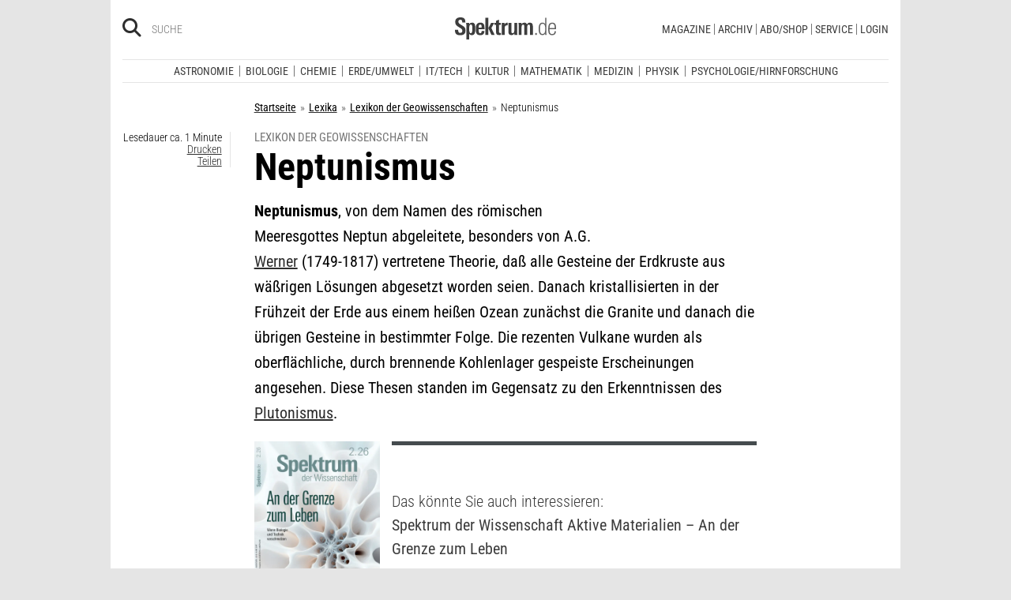

--- FILE ---
content_type: text/html; charset=utf-8
request_url: https://www.spektrum.de/lexikon/geowissenschaften/neptunismus/11100
body_size: 22181
content:
                                




      <!doctype html><!-- d_sde_base__html_top -->
<html class="no-js" lang="de">
  <head>
    <meta charset="utf-8">
    <meta http-equiv="x-ua-compatible" content="ie=edge">
    <meta name="viewport" content="width=device-width, initial-scale=1.0">    <title>Neptunismus - Lexikon der Geowissenschaften</title>
    <meta name="msapplication-config" content="/js_css/assets/favicon/browserconfig.xml">
<meta name="theme-color" content="#ffffff"><link rel="canonical" href="https://www.spektrum.de/lexikon/geowissenschaften/neptunismus/11100" />              <meta name="description" content="Neptunismus, von dem Namen des r&#246;mischen Meeresgottes Neptun abgeleitete, besonders von A.G. Werner (1749-1817) vertretene Theorie, da&#223; alle…" />
<meta name="twitter:card" content="summary_large_image" />
<meta name="twitter:site" content="@spektrum" />
<meta property="og:title" content="Neptunismus" />
<meta property="og:type" content="article" />
<meta property="og:description" content="Neptunismus, von dem Namen des r&#246;mischen Meeresgottes Neptun abgeleitete, besonders von A.G. Werner (1749-1817) vertretene Theorie, da&#223; alle…" />
<meta property="og:url" content="https://www.spektrum.de/lexikon/geowissenschaften/neptunismus/11100" />
<meta property="article:publisher" content="https://www.facebook.com/spektrumverlag/" />
<meta property="article:author" content="https://www.facebook.com/spektrumverlag/" />
<meta property="og:image" content="https://static.spektrum.de/pix/sde_fallback.png" />
<meta property="article:opinion" content="false" />
<meta property="article:content_tier" content="free" />
<meta property="article:location" content="region:de" />
<meta name="apple-itunes-app" content="app-id=940607128" />
<meta name="google-play-app" content="app-id=com.spektrum.digital" />
<meta name="robots" content="max-snippet:-1,max-image-preview:large,max-video-preview:-1" />
<meta name="referrer" content="no-referrer-when-downgrade" />
<meta property="fb:pages" content="340704949293332,140340072656965,640411729326413,185384864832651,418231634995324,159053464109265,617256435023684,158772637491795,227433449943,167370110015526,189613381060374,808526069200219,403789883164848,739491659417853,214302245262045,268970676476837,1440913715926131,206472009399335,322104427933027,264350000242348,521518021366835,149926958378505,556674487680260,210945102276037,1450678515186976,420346491396926,211527652194844,137873992951102,296085357091610,272200206153510,278122429054474,537762122967518,169740236398835,241536839295156,361266620551515,186259904826177,343495375786161,464970480253851,1835130316712058,255392254491101,59229643843,134264763255117,353906937962338,324507584265820,1616880788555043,359094474185606,179746130923,382271481790481,125653160915333,340231852789266,200663820094027,660950443946696,703548003083054,430487377070718,153214561500985,261590993930663,690179837715422,313604608769726,252059868144977,303600416564,1978686922357241,754290388009184,1695685417377428,141460296047680,1560268694235873,143052449115733,191368714208840,215391791833780,122038624495702,324950845227,279731145555458,178687228838125,279423218736055,108460652597959,297104280305754,1464779663812914,413735895355931,115513551794556,1479794728957963,551895718182215,436943589677766,117178721653018,6115848166,371508716609,139267936143724,489649457891992,1658850487715102,133045436728938,181867441876675,188063708192333,193691346949,811742145521092,302413256596750,1794201270838679,143076299093134,207128599761096,328116510545096,257666187618430,339988046967,125437194177329,520639961303602,22297920245,296961807034035,113695686489,121519257912174,171560986231651,1654070881530530,341168879741,143932312346551,199235833463190,145327659223282,304238573037854,346209515556394,99912541035,108064145914608,370429855420,170400356321916,273358886101252,370987992963178,1565916643629423,424373190938938,152586274808123,152749531404582,274648772592090,168287986591458,284820978207661,121336764582486,174395066291972,124330454291947,58364190265,114336798618606,177450032338982,460115770673632,526326927441845,401070179903991,35223474166,2055004118104491,227993570999679,121053321387843,146393288729580,37816894428">
  <script type="application/ld+json">    {"@context":"http://schema.org","@type":"Article","dateCreated":"2002-08-29T15:56:59+02:00","dateModified":"2002-08-29T15:56:59+02:00","datePublished":"2002-08-29T15:56:59+02:00","headline":"Neptunismus","description":"","image":"","isAccessibleForFree":true,"keywords":[],"mainEntityOfPage":"https://www.spektrum.de/lexikon/geowissenschaften/neptunismus/11100","publisher":{"@type":"Organization","logo":{"@type":"ImageObject","url":"https://www.spektrum.de/js_css/assets/img/png/spektrum_logo.png"},"name":"Spektrum.de"},"thumbnailUrl":"","url":"https://www.spektrum.de/lexikon/geowissenschaften/neptunismus/11100","speakable":[]}</script>    <link rel="preconnect" href="https://static.spektrum.de">
    <link rel="apple-touch-icon" sizes="180x180" href="https://static.spektrum.de/js_css/assets/favicon/apple-touch-icon.png">
    <link rel="icon" type="image/png" sizes="32x32" href="https://static.spektrum.de/js_css/assets/favicon/favicon-32x32.png">
    <link rel="icon" type="image/png" sizes="16x16" href="https://static.spektrum.de/js_css/assets/favicon/favicon-16x16.png">
    <link rel="manifest" href="https://static.spektrum.de/js_css/assets/favicon/manifest.json">
    <link rel="mask-icon" href="https://static.spektrum.de/js_css/assets/favicon/safari-pinned-tab.svg" color="#6b6b6b">
    <link rel="shortcut icon" href="https://static.spektrum.de/js_css/assets/favicon/favicon.ico">
    <link rel="alternate" type="application/rss+xml" title="SciViews - Videos aus der Wissenschaft" href="https://www.spektrum.de/alias/rss/sciviews-videos-aus-der-wissenschaft/1481729"><link rel="alternate" type="application/rss+xml" title="Spektrum.de - Meistgelesene Artikel" href="https://www.spektrum.de/alias/rss/spektrum-de-meistgelesene-artikel/1224665"><link rel="alternate" type="application/rss+xml" title="Spektrum.de RSS-Feed" href="https://www.spektrum.de/alias/rss/spektrum-de-rss-feed/996406"><link rel="alternate" type="application/rss+xml" title="Gehirn und Geist RSS-Feed" href="http://www.gehirn-und-geist.de/alias/rss/gehirn-und-geist-rss-feed/982626"><link rel="alternate" type="application/rss+xml" title="Spektrum der Wissenschaft RSS-Feed" href="https://www.spektrum.de/alias/rss/spektrum-der-wissenschaft-rss-feed/982623"><link rel="alternate" type="application/rss+xml" title="Sterne und Weltraum RSS-Feed" href="http://www.sterne-und-weltraum.de/alias/rss/sterne-und-weltraum-rss-feed/865248"><script src="https://static.spektrum.de/js_css/assets/js/jquery.min.js"></script>
    <style>.flowplayer.is-ad-visible .fp-ad-container .fp-volume:after, .flowplayer.is-ad-showing .fp-ad-container .fp-volume:after{content:"Anzeige";color:gold;font-size:16px;margin-left:1em;}</style>    <link rel="preconnect" href="//www.googletagmanager.com">
    <link rel="preconnect" href="https://cdn.cookielaw.org">
    <link rel="preload" href="https://static.spektrum.de/js_css/assets/fonts/custom/Roboto_Condensed-300-latin-normal.woff2" as="font" type="font/woff2" crossorigin>
    <link rel="preload" href="https://static.spektrum.de/js_css/assets/fonts/custom/Roboto_Condensed-400-latin-normal.woff2" as="font" type="font/woff2" crossorigin>
    <link rel="preload" href="https://static.spektrum.de/js_css/assets/fonts/custom/Roboto_Condensed-700-latin-normal.woff2" as="font" type="font/woff2" crossorigin>
    <link rel="preload" href="https://static.spektrum.de/js_css/assets/fonts/custom/Roboto_Condensed-300-latin-italic.woff2" as="font" type="font/woff2" crossorigin>
    <link rel="preload" href="https://static.spektrum.de/js_css/assets/fonts/custom/Roboto_Condensed-400-latin-italic.woff2" as="font" type="font/woff2" crossorigin>
    <link rel="preload" href="https://static.spektrum.de/js_css/assets/fonts/custom/Roboto_Condensed-700-latin-italic.woff2" as="font" type="font/woff2" crossorigin>
    <link rel="preload" href="https://static.spektrum.de/js_css/assets/fonts/fontawesome/webfonts/fa-brands-400.woff2" as="font" type="font/woff2" crossorigin>
    <link rel="preload" href="https://static.spektrum.de/js_css/assets/fonts/fontawesome/webfonts/fa-regular-400.woff2" as="font" type="font/woff2" crossorigin>
    <link rel="preload" href="https://static.spektrum.de/js_css/assets/fonts/fontawesome/webfonts/fa-solid-900.woff2" as="font" type="font/woff2" crossorigin>
    <link rel="stylesheet" href="https://static.spektrum.de/js_css/assets/css/app.css">
      <script>
  dataLayer = [{
    'content': {
      'id'            : 'e1469_pk1461815',
      'container'     : '1469',
      'type'          : 'Lexikon',
      'series'        : 'Lexikon Artikel',
      'online_date'   : '2009-12-07-KW50',
      'category'      : 'Erde-Umwelt',
      'categoryurl'   : '/alias/fachgebiet/erde-umwelt/110565/d_sdwv_rss',
      'authors'       : '',
      'keywords'      : ["",        ]
    },
    'client': {
      'logged'        : 'irrelevant:-',
    }
  }];
</script><!-- Google Tag Manager -->
<script>(function(w,d,s,l,i){w[l]=w[l]||[];w[l].push({'gtm.start':
new Date().getTime(),event:'gtm.js'});var f=d.getElementsByTagName(s)[0],
j=d.createElement(s),dl=l!='dataLayer'?'&l='+l:'';j.async=true;j.src=
'//www.googletagmanager.com/gtm.js?id='+i+dl;f.parentNode.insertBefore(j,f);
})(window,document,'script','dataLayer','GTM-NV9D2M');</script>
<!-- End Google Tag Manager -->        <!-- d_sys_iq_ad_controller -->  <script>
    var gzipEnabled = false;
  </script>

    <script>
  // ---Laden AdController---
  window.adtype = (Math.max( document.documentElement.clientWidth || 0, window.innerWidth || 0 ) < 768) ? 'mobile' : 'desktop';
  const urlParams = new URLSearchParams(window.location.search);
  window.addeployment = urlParams.get('iqdeployment'); 
        function IQSLoader(url) {
        var script = document.createElement("script")
        script.type = "text/javascript";
        script.src = url;
        document.getElementsByTagName("head")[0].appendChild(script);
      }
      var iqd_mode = (function() {
        var dm = window.location.href.toLowerCase();
        return (dm.indexOf('iqdeployment=') > 1) ? dm.split('iqdeployment=')[1].split('&')[0] : 'live';
      })();
      var cdndir = (window.adtype == 'mobile') ? 'cdn_spektrum_mob_digt' : 'cdn_spektrum_digt';
      var cdndomain = (iqd_mode=='live') ? 'static.spektrum.de/js_css/iqd' : 's3-eu-central-1.amazonaws.com/prod.iqdcontroller.iqdigital'
      IQSLoader("https://" + cdndomain + '/' + cdndir + '/' + iqd_mode + "/iqadcontroller"+ (function() {return gzipEnabled ? ".js.gz" : ".js"})());
  </script>    <script>
    (function() {
    window.AdController = {
    i: null, // page info
    q: [], // render queue
    f: false, // is finalized
    s: false, // is staged
    n: false, // is initialized
    r: null, // ready function
    c: [], // command queue
    setPageInfo: function(i) {
    window.AdController.i = i;
    },
    stage: function() {
    window.AdController.s = true;
    },
    initialize: function() {
    window.AdController.n = true;
    },
    render: function(n, c) {
    window.AdController.q.push([n, c]);
    },
    finalize: function() {
    window.AdController.f = true;
    },
    ready: function(callback) {
    window.AdController.r = callback;
    },
    startLoadCycle: function() {
    window.AdController.c.push(['startLoadCycle']);
    },
    reload: function(p, t) {
    window.AdController.c.push(['reload', p, t]);
    },
    reinitialize: function(i) {
    window.AdController.c.push(['reinitialize', i]);
    }
    };
    })();
    </script>  <script>
    if (typeof AdController !== 'undefined') {
      var pubCmsObject = {
        $handle: "artikel",
        $autoSizeFrames: true,
        level2: "erdeundumwelt",
        level3: "",
        level4: "",
        keywords: "erdeundumwelt",
        tma: "",
        platform: window.adtype,
      }
      let pooolgroup = sessionStorage.getItem('pooolgroup');
      let user = sessionStorage.getItem('act_hash');
      if (user != null) {
        pubCmsObject.userData = {
          hashedemail: user,
        }
        let usrgroup = "iqdlogin";
        if (pooolgroup != null) {
          if (pooolgroup=="woche-d") {
            usrgroup = "iqdpaid";
          }
        }
        pubCmsObject.keywords = pubCmsObject.keywords + "," + usrgroup;
      }
      AdController.setPageInfo(pubCmsObject);

      try{
         AdController.stage();
      } catch (e){}
    }
  </script>
  <script>
    if (typeof AdController !== 'undefined') {
            AdController.initialize();
    }
  </script>    <script type="text/plain" class="optanon-category-C0002" async id="ebx" src="https://applets.ebxcdn.com/ebx.js"></script>
  </head>  <body class="lexicon">
  <!-- Google Tag Manager -->
<noscript><iframe src="//www.googletagmanager.com/ns.html?id=GTM-NV9D2M"
height="0" width="0" style="display:none;visibility:hidden"></iframe></noscript>
<!-- End Google Tag Manager -->  <a href="#main" class="jump-to-content" id="top" title="Direkt zum Inhalt">Direkt zum Inhalt</a>                <aside class="hide-for-print">
              <div class="iqdcontainer" data-placement="pos_header" data-device="mobile"></div>
              <div class="iqdcontainer" data-placement="pos_header" data-device="desktop"></div>
            </aside>  <div id="page-wrap">          <!-- d_sde_base__html_top_header --><header>
  <div class="header__top row">
    <div class="small-12 columns">
      <span data-responsive-toggle="nav" data-hide-for="medium" class="small-nav-toggle hide-for-print">
        <button class="fas fa-bars" type="button" aria-label="Zur Hauptnavigation springen" data-toggle></button>
      </span>
      <div class="header__top__search show-for-medium hide-for-print">
        <span class="header__top__search__icon">
          <a href="/suche/" title="Suche">
            <i class="fas fa-search" aria-hidden="true"></i>
          </a>
          </span>
        <input type="text" class="header__top__search__term epoq_expertinput" aria-label="Bitte Suchbegriff eingeben" placeholder="Suche" tabindex="0">
      </div>
      <div class="header__top__logo">
        <a href="/" class="img">
          <svg xmlns="http://www.w3.org/2000/svg" viewBox="0 0 330.24 71.39">
              <g>
                  <title>Spektrum.de Logo</title>
                  <path d="M17.14,57.71C4.46,57.71,0,52.94,0,40.5v-.61H10.45v.69c0,4.84.61,9.6,6.76,9.6,4.46,0,6.92-2.54,6.92-7,0-4.76-3.46-6.76-8.22-9.68l-4.23-2.61C5.53,27,.77,23.59.77,14.91.77,4.07,8,0,18,0,28.12,0,33.81,3.69,33.81,14.22v2.15H23.59V15c0-4.07-.92-7.45-6.07-7.45-4.07,0-6.38,2.61-6.38,6.53,0,4.46,3.69,6.84,7.92,9.38l3.69,2.23C30,30,34.5,33.2,34.5,42.34,34.5,53.79,27.36,57.71,17.14,57.71Z" style="fill:var(--color-logo);fill-rule:nonzero;" />
                  <path d="M55.17,57.4c-3.69,0-6.61-1.08-8.53-4.15V71.39H37.11V27c0-.54-.15-8.53-.23-9.07h9.3L46.26,22a11.36,11.36,0,0,1,9.68-5c10.14,0,10.45,8.68,10.45,20C66.39,47.87,65.39,57.4,55.17,57.4Zm-3.3-34.27c-5.15,0-5.38,7.76-5.38,14.68,0,7.15.77,13.45,5.38,13.45s4.92-8.84,4.92-14.68C56.78,29.28,56.4,23.13,51.87,23.13Z" style="fill:var(--color-logo);fill-rule:nonzero;" />
                  <path d="M77.53,38.34V41.8c0,6.61,1.23,9.53,4.92,9.53,4.07,0,4.76-3.92,4.76-7.53h9.07c-.38,9.53-4.46,13.75-13.83,13.75-13.52,0-14.37-9.07-14.37-19.9C68.08,27,69.69,17,83,17c13.52,0,13.52,10.14,13.52,21.36Zm9.38-10.6c-.38-2.61-1.38-4.53-4.3-4.53-3.07,0-4.3,2-4.76,5.07A30.4,30.4,0,0,0,77.53,33h9.61A30.94,30.94,0,0,0,86.9,27.74Z" style="fill:var(--color-logo);fill-rule:nonzero;" />
                  <path d="M99.42,56.63V1.08H109V56.63Zm19.67,0-9.91-21.9L118.1,17.9h10.37l-9.53,16.52L129.7,56.63Z" style="fill:var(--color-logo);fill-rule:nonzero;" />
                  <path d="M145,57.09c-8.22,0-10.76-2.38-10.76-10.6V24.13h-5.15V17.9h5.15V11.3l9.53-3.92V17.9h6.07v6.22h-6.07v21c0,3.53.46,5.3,4,5.3.84,0,1.69-.15,2.61-.23v6.53A31.09,31.09,0,0,1,145,57.09Z" style="fill:var(--color-logo);fill-rule:nonzero;" />
                  <path d="M170.65,25.59c-6.22,0-8.22,3.61-8.22,9.38V56.63H152.9V24.9c0-.46-.15-6.53-.15-7h9.14l.08,5c2.15-4.23,5.23-5.69,9.84-5.69h.46v8.53A11.47,11.47,0,0,0,170.65,25.59Z" style="fill:var(--color-logo);fill-rule:nonzero;" />
                  <path d="M194,56.63l-.08-4.15a10.42,10.42,0,0,1-9.22,4.92c-7.07,0-10.07-3.61-10.07-10.91V17.9h9.53V43.8c0,3.3.08,7.45,4.46,7.45,4.15,0,5.23-4.84,5.23-8.22V17.9h9.53V50.26c0,2.46.15,4.15.31,6.38Z" style="fill:var(--color-logo);fill-rule:nonzero;" />
                  <path d="M245.11,56.63V30c0-4-.69-6.76-4.07-6.76-4.15,0-4.92,5.3-4.92,8.68V56.63h-9.53V29.81c0-3.07-.31-6.53-4-6.53-4.23,0-5,4.92-5,8.68V56.63h-9.53V23.21a40.91,40.91,0,0,0-.31-5.3h9.45l.08,4.38a11.1,11.1,0,0,1,9.38-5.3c4.84,0,7.07,2.23,8.61,5.38,2.54-3.3,5.38-5.38,9.61-5.38,7.45,0,9.76,4.69,9.76,12.91V56.63Z" style="fill:var(--color-logo);fill-rule:nonzero;" />
                  <path d="M262.16,56.63V50.56h5.46v6.07Z" style="fill:var(--color-logo-alt);fill-rule:nonzero;" />
                  <path d="M295,56.63,294.9,52c-2.3,3.61-4.69,5.23-9.07,5.23-11.68,0-12.37-11.76-12.37-20.9,0-8.53,1.77-19.29,12.37-19.29,4.76,0,7,1.69,8.68,4.53V1.08h4.38v48.1c0,2.46.15,5,.31,7.45Zm-8.68-35.89c-8,0-8.38,9.53-8.38,15.68,0,10,1.15,17.06,8,17.06,8.61,0,8.84-8.3,8.84-15.91C294.74,28.2,294.13,20.75,286.29,20.75Z" style="fill:var(--color-logo-alt);fill-rule:nonzero;" />
                  <path d="M309.26,38v2.23c0,8.61,1.31,13.68,8.22,13.68,6.61,0,7.91-4.07,8.14-9.07H330c-.31,7.07-3.07,12.6-12.53,12.6-11,0-12.76-8.15-12.76-18,0-10.3.08-22.36,13.22-22.36,9.91,0,12.29,6.84,12.29,15.83V38Zm16.37-8.3c-.31-4.69-2.15-9.07-7.61-9.07-5.76,0-7.91,3.84-8.45,8.76q-.23,2.54-.23,5.07h16.37C325.71,33.43,325.71,31.2,325.63,29.66Z" style="fill:var(--color-logo-alt);fill-rule:nonzero;" />
              </g>
          </svg>
        </a>
      </div>
      <a href="/login?url=https://www.spektrum.de/lexikon/geowissenschaften/neptunismus/11100" class="header__top__login show-for-small-only hide-for-print" title="Login">
        <i class="fa-regular fa-circle-user"></i>
      </a>
      <nav class="header__top__nav menu-simple show-for-medium hide-for-print">
        <!--  l_sde_nav__header_top --><ul class="menu header__top__nav__menu">
      	<li class="item context">
    <a href="#" tabindex="0" aria-haspopup="true" aria-expanded="false" aria-control="submenu-magazine">Magazine</a>      <nav id="submenu-magazine" class="header__top__nav__context" aria-hidden="true" aria-label="Magazine">
        <!-- l_sde_nav__header_top_nested -->
<ul class="no-bullet header__top__nav__context__menu" role="menu">
  	<li>
      <a href="/index/spektrum-alle-premiuminhalte-auf-einen-blick/2286077" >Spektrum+</a>  </li>
  	<li>
      <a href="/magazin/spektrum-der-wissenschaft/" >Spektrum der Wissenschaft</a>  </li>
  	<li>
      <a href="/die-woche/" >Spektrum - Die Woche</a>  </li>
  	<li>
      <a href="/shop/spektrum-psychologie/abo/" >Spektrum Psychologie</a>  </li>
  	<li>
      <a href="/shop/spektrum-geschichte/abo/" >Spektrum Geschichte</a>  </li>
  	<li>
      <a href="/shop/spektrum-gesundheit/abo/" >Spektrum Gesundheit</a>  </li>
  	<li>
      <a href="/magazin/gehirn-und-geist/" >Gehirn&Geist</a>  </li>
  	<li>
      <a href="/magazin/sterne-und-weltraum/" >Sterne und Weltraum</a>  </li>
  	<li>
      <a href="/shop/spektrum-kompakt/" >Spektrum Kompakt</a>  </li>
  </ul>      </nav>  </li>
      	<li class="item context">
    <a href="#" tabindex="0" aria-haspopup="true" aria-expanded="false" aria-control="submenu-archiv">Archiv</a>      <nav id="submenu-archiv" class="header__top__nav__context" aria-hidden="true" aria-label="Archiv">
        <!-- l_sde_nav__header_top_nested -->
<ul class="no-bullet header__top__nav__context__menu" role="menu">
  	<li>
      <a href="/shop/spektrum-der-wissenschaft/archiv/" >Spektrum der Wissenschaft</a>  </li>
  	<li>
      <a href="/index/spektrum-alle-premiuminhalte-auf-einen-blick/2286077" >Spektrum+</a>  </li>
  	<li>
      <a href="https://www.spektrum.de/shop/spektrum-die-woche/archiv/" >Spektrum - Die Woche</a>  </li>
  	<li>
      <a href="https://www.spektrum.de/shop/gehirn-und-geist/archiv/" >Gehirn&Geist</a>  </li>
  	<li>
      <a href="/shop/sterne-und-weltraum/archiv/" >Sterne und Weltraum</a>  </li>
  	<li>
      <a href="/shop/spektrum-kompakt/" >Spektrum Kompakt</a>  </li>
  	<li>
      <a href="/shop/spektrum-psychologie/archiv/" >Spektrum Psychologie</a>  </li>
  	<li>
      <a href="/shop/spektrum-geschichte/archiv/" >Spektrum Geschichte</a>  </li>
  	<li>
      <a href="/shop/spektrum-gesundheit/archiv/" >Spektrum Gesundheit</a>  </li>
  	<li>
      <a href="/shop/spektrum-edition/archiv/" >Spektrum edition</a>  </li>
  	<li>
      <a href="/shop/spektrum-spezial/biologie-medizin-hirnforschung/archiv/" >Spezial Biologie/Medizin/Hirnforschung</a>  </li>
  	<li>
      <a href="/shop/spektrum-spezial/physik-mathematik-technik/archiv/" >Spezial Physik/Mathematik/Technik</a>  </li>
  </ul>      </nav>  </li>
      	<li class="item context">
    <a href="#" tabindex="0" aria-haspopup="true" aria-expanded="false" aria-control="submenu-abo_shop">Abo/Shop</a>      <nav id="submenu-abo_shop" class="header__top__nav__context" aria-hidden="true" aria-label="Abo/Shop">
        <!-- l_sde_nav__header_top_nested -->
<ul class="no-bullet header__top__nav__context__menu" role="menu">
  	<li>
      <a href="/shop/" >Spektrum Shop</a>  </li>
  	<li>
      <a href="https://ocs.spektrum.de/" >Mein Konto</a>  </li>
  	<li>
      <a href="https://ocs.spektrum.de/" >Meine Downloads</a>  </li>
  	<li>
      <a href="/live/" >Spektrum Live</a>  </li>
  	<li>
      <a href="/aktion/abovorteile" >AboVorteile</a>  </li>
  </ul>      </nav>  </li>
      	<li class="item context">
    <a href="#" tabindex="0" aria-haspopup="true" aria-expanded="false" aria-control="submenu-service">Service</a>      <nav id="submenu-service" class="header__top__nav__context" aria-hidden="true" aria-label="Service">
        <!-- l_sde_nav__header_top_nested -->
<ul class="no-bullet header__top__nav__context__menu" role="menu">
  	<li>
      <a href="/newsletter/" >Newsletter</a>  </li>
  	<li>
      <a href="/lexikon/" >Lexika</a>  </li>
  	<li>
      <a href="https://ocs.spektrum.de/faq" >FAQ</a>  </li>
  	<li>
      <a href="https://www.spektrum.de/info/presse/" >Presse</a>  </li>
  	<li>
      <a href="/alias/info/angebote-fuer-schulen/2175531" >Angebote für Schulen</a>  </li>
  	<li>
      <a href="/info/kontakt/" >Wo kaufen?</a>  </li>
  	<li>
      <a href="/info/kontakt/" >Kontakt</a>  </li>
  	<li>
      <a href="/info/mediadaten/" >Mediadaten</a>  </li>
  </ul>      </nav>  </li>
    <li class="item">
    <a href="/login?url=https://www.spektrum.de/lexikon/geowissenschaften/neptunismus/11100" class="sso-login user-login">Login</a>  </li>
</ul>      </nav>
    </div>
  </div>
  <div class="header__middle row show-for-small-only hide-for-print">
    <nav class="small-12 columns header__middle__nav">
      <ul class="menu menu-horizontal align-center">
        <li><a href="/news/">Heute aktuell</a></li>
        <li><a href="/index/entdecken-sie-die-beliebtesten-artikel/1374084">Meistgelesen</a></li>
        <li><a href="/index/neuerscheinungen/1533949">Neuerscheinungen</a></li>
      </ul>
    </nav>
  </div>
  <div class="header__bottom row hide-for-print">
    <div id="nav" class="small-12 columns">
      <div class="row collapse">
        <nav class="small-12 columns show-for-small-only header__bottom__search">
          <div class="input-group">
            <span class="header__bottom__search__icon">
              <i class="fas fa-search" aria-hidden="true"></i>
            </span>
            <input type="text" class="header__bottom__search__term epoq_expertinput ui-autocomplete-input input-group-field" aria-label="Bitte Suchbegriff eingeben" placeholder="Suche" autocomplete="off">
          </div>
        </nav>
        <nav class="small-6 medium-12 columns header__bottom__nav">
          <!-- l_sde_nav__header_bottom -->
<h2 class="show-for-small-only">Fachgebiete</h2>
<ul class="menu">
      <li class="item">
    <a href="/astronomie"  aria-haspopup="true" aria-expanded="false" aria-controls="submenu-astronomie" tabindex="0"
      >Astronomie</a>    <nav id="submenu-astronomie" class="header__bottom__nav__context show-for-medium astro" data-id="1503693" aria-hidden="true" aria-label="Astronomie">
      <div class="wrap">
                  <!-- l_sde_nav__header_bottom_nested -->
<ul class="no-bullet header__bottom__nav__context__menu">
		<li>
	<a href="/news/astronomie/"  tabindex="0">News</a>	</li>
		<li>
	<a href="/thema/astronomie/"  tabindex="0">Themen</a>	</li>
		<li>
	<a href="/wissen/astronomie/"  tabindex="0">Wissen</a>	</li>
		<li>
	<a href="/kolumne/astronomie/"  tabindex="0">Kolumnen</a>	</li>
		<li>
	<a href="/podcast/astronomie/"  tabindex="0">Podcasts</a>	</li>
		<li>
	<a href="https://scilogs.spektrum.de/network-tax/category/astronomie/"  tabindex="0">SciLogs</a>	</li>
		<li>
	<a href="/video/astronomie/"  tabindex="0">Videos</a>	</li>
		<li>
	<a href="/bilder/astronomie/"  tabindex="0">Bilder</a>	</li>
		<li>
	<a href="/rezension/astronomie/"  tabindex="0">Rezensionen</a>	</li>
		<li>
	<a href="/quiz/astronomie/"  tabindex="0">Quiz</a>	</li>
		<li>
	<a href="/leserbilder/astronomie/"  tabindex="0">Leserbilder</a>	</li>
		<li>
	<a href="/szenenews/astronomie/"  tabindex="0">Szenenews</a>	</li>
		<li>
	<a href="/shop/fachgebiet/astronomie/"  tabindex="0">Produkte</a>	</li>
	</ul>
<div class="header__bottom__nav__context__cover"></div>
<div class="header__bottom__nav__context__news"></div>              </div>
    </nav>
  </li>
      <li class="item">
    <a href="/biologie"  aria-haspopup="true" aria-expanded="false" aria-controls="submenu-biologie" tabindex="0"
      >Biologie</a>    <nav id="submenu-biologie" class="header__bottom__nav__context show-for-medium" data-id="1503695" aria-hidden="true" aria-label="Biologie">
      <div class="wrap">
                  <!-- l_sde_nav__header_bottom_nested -->
<ul class="no-bullet header__bottom__nav__context__menu">
		<li>
	<a href="/news/biologie/"  tabindex="0">News</a>	</li>
		<li>
	<a href="/thema/biologie/"  tabindex="0">Themen</a>	</li>
		<li>
	<a href="/wissen/biologie/"  tabindex="0">Wissen</a>	</li>
		<li>
	<a href="/studium-beruf/biologie/"  tabindex="0">Studium &amp; Beruf</a>	</li>
		<li>
	<a href="/kolumne/biologie/"  tabindex="0">Kolumnen</a>	</li>
		<li>
	<a href="/podcast/biologie/"  tabindex="0">Podcasts</a>	</li>
		<li>
	<a href="https://scilogs.spektrum.de/network-tax/category/biologie/"  tabindex="0">SciLogs</a>	</li>
		<li>
	<a href="/bilder/biologie/"  tabindex="0">Bilder</a>	</li>
		<li>
	<a href="/rezension/biologie/"  tabindex="0">Rezensionen</a>	</li>
		<li>
	<a href="/quiz/biologie/"  tabindex="0">Quiz</a>	</li>
		<li>
	<a href="/video/biologie/"  tabindex="0">Video</a>	</li>
		<li>
	<a href="/shop/fachgebiet/biologie/"  tabindex="0">Produkte</a>	</li>
	</ul>
<div class="header__bottom__nav__context__cover"></div>
<div class="header__bottom__nav__context__news"></div>              </div>
    </nav>
  </li>
      <li class="item">
    <a href="/chemie"  aria-haspopup="true" aria-expanded="false" aria-controls="submenu-chemie" tabindex="0"
      >Chemie</a>    <nav id="submenu-chemie" class="header__bottom__nav__context show-for-medium" data-id="1503697" aria-hidden="true" aria-label="Chemie">
      <div class="wrap">
                  <!-- l_sde_nav__header_bottom_nested -->
<ul class="no-bullet header__bottom__nav__context__menu">
		<li>
	<a href="/news/chemie/"  tabindex="0">News</a>	</li>
		<li>
	<a href="/thema/chemie/"  tabindex="0">Themen</a>	</li>
		<li>
	<a href="/wissen/chemie/"  tabindex="0">Wissen</a>	</li>
		<li>
	<a href="/kolumne/chemie/"  tabindex="0">Kolumnen</a>	</li>
		<li>
	<a href="/podcast/chemie/"  tabindex="0">Podcasts</a>	</li>
		<li>
	<a href="https://scilogs.spektrum.de/network-tax/category/chemie/"  tabindex="0">SciLogs</a>	</li>
		<li>
	<a href="/bilder/chemie/"  tabindex="0">Bilder</a>	</li>
		<li>
	<a href="/rezension/chemie/"  tabindex="0">Rezensionen</a>	</li>
		<li>
	<a href="/quiz/chemie/"  tabindex="0">Quiz</a>	</li>
		<li>
	<a href="/video/chemie/"  tabindex="0">Video</a>	</li>
		<li>
	<a href="/shop/fachgebiet/chemie/"  tabindex="0">Produkte</a>	</li>
	</ul>
<div class="header__bottom__nav__context__cover"></div>
<div class="header__bottom__nav__context__news"></div>              </div>
    </nav>
  </li>
      <li class="item">
    <a href="/erde-umwelt"  aria-haspopup="true" aria-expanded="false" aria-controls="submenu-erde_umwelt" tabindex="0"
      >Erde/Umwelt</a>    <nav id="submenu-erde_umwelt" class="header__bottom__nav__context show-for-medium" data-id="1503699" aria-hidden="true" aria-label="Erde/Umwelt">
      <div class="wrap">
                  <!-- l_sde_nav__header_bottom_nested -->
<ul class="no-bullet header__bottom__nav__context__menu">
		<li>
	<a href="/news/erde-umwelt/"  tabindex="0">News</a>	</li>
		<li>
	<a href="/thema/erde-umwelt/"  tabindex="0">Themen</a>	</li>
		<li>
	<a href="/wissen/erde-umwelt/"  tabindex="0">Wissen</a>	</li>
		<li>
	<a href="/kolumne/erde-umwelt/"  tabindex="0">Kolumnen</a>	</li>
		<li>
	<a href="/podcast/erde-umwelt/"  tabindex="0">Podcasts</a>	</li>
		<li>
	<a href="https://scilogs.spektrum.de/network-tax/category/erde-umwelt/"  tabindex="0">SciLogs</a>	</li>
		<li>
	<a href="/bilder/erde-umwelt/"  tabindex="0">Bilder</a>	</li>
		<li>
	<a href="/rezension/erde-umwelt/"  tabindex="0">Rezensionen</a>	</li>
		<li>
	<a href="/quiz/erde-umwelt/"  tabindex="0">Quiz</a>	</li>
		<li>
	<a href="/shop/fachgebiet/erde-umwelt/"  tabindex="0">Produkte</a>	</li>
		<li>
	<a href="/video/erde-umwelt/"  tabindex="0">Video</a>	</li>
	</ul>
<div class="header__bottom__nav__context__cover"></div>
<div class="header__bottom__nav__context__news"></div>              </div>
    </nav>
  </li>
      <li class="item">
    <a href="/technik"  aria-haspopup="true" aria-expanded="false" aria-controls="submenu-it_tech" tabindex="0"
      >IT/Tech</a>    <nav id="submenu-it_tech" class="header__bottom__nav__context show-for-medium" data-id="1503701" aria-hidden="true" aria-label="IT/Tech">
      <div class="wrap">
                  <!-- l_sde_nav__header_bottom_nested -->
<ul class="no-bullet header__bottom__nav__context__menu">
		<li>
	<a href="/news/technik/"  tabindex="0">News</a>	</li>
		<li>
	<a href="/thema/technik/"  tabindex="0">Themen</a>	</li>
		<li>
	<a href="/wissen/technik/"  tabindex="0">Wissen</a>	</li>
		<li>
	<a href="/kolumne/technik/"  tabindex="0">Kolumnen</a>	</li>
		<li>
	<a href="/podcast/technik/"  tabindex="0">Podcasts</a>	</li>
		<li>
	<a href="https://scilogs.spektrum.de/network-tax/category/technik/"  tabindex="0">SciLogs</a>	</li>
		<li>
	<a href="/bilder/technik/"  tabindex="0">Bilder</a>	</li>
		<li>
	<a href="/rezension/technik/"  tabindex="0">Rezensionen</a>	</li>
		<li>
	<a href="/quiz/technik/"  tabindex="0">Quiz</a>	</li>
		<li>
	<a href="/video/technik/"  tabindex="0">Video</a>	</li>
		<li>
	<a href="/shop/fachgebiet/technik/"  tabindex="0">Produkte</a>	</li>
	</ul>
<div class="header__bottom__nav__context__cover"></div>
<div class="header__bottom__nav__context__news"></div>              </div>
    </nav>
  </li>
      <li class="item">
    <a href="/kultur"  aria-haspopup="true" aria-expanded="false" aria-controls="submenu-kultur" tabindex="0"
      >Kultur</a>    <nav id="submenu-kultur" class="header__bottom__nav__context show-for-medium" data-id="1503703" aria-hidden="true" aria-label="Kultur">
      <div class="wrap">
                  <!-- l_sde_nav__header_bottom_nested -->
<ul class="no-bullet header__bottom__nav__context__menu">
		<li>
	<a href="/news/kultur/"  tabindex="0">News</a>	</li>
		<li>
	<a href="/thema/kultur/"  tabindex="0">Themen</a>	</li>
		<li>
	<a href="/wissen/kultur/"  tabindex="0">Wissen</a>	</li>
		<li>
	<a href="/kolumne/kultur/"  tabindex="0">Kolumnen</a>	</li>
		<li>
	<a href="/podcast/kultur/"  tabindex="0">Podcasts</a>	</li>
		<li>
	<a href="https://scilogs.spektrum.de/network-tax/category/kultur/"  tabindex="0">SciLogs</a>	</li>
		<li>
	<a href="/bilder/kultur/"  tabindex="0">Bilder</a>	</li>
		<li>
	<a href="/rezension/kultur/"  tabindex="0">Rezensionen</a>	</li>
		<li>
	<a href="/quiz/kultur/"  tabindex="0">Quiz</a>	</li>
		<li>
	<a href="/video/kultur/"  tabindex="0">Video</a>	</li>
		<li>
	<a href="/shop/fachgebiet/kultur/"  tabindex="0">Produkte</a>	</li>
	</ul>
<div class="header__bottom__nav__context__cover"></div>
<div class="header__bottom__nav__context__news"></div>              </div>
    </nav>
  </li>
      <li class="item">
    <a href="/mathematik"  aria-haspopup="true" aria-expanded="false" aria-controls="submenu-mathematik" tabindex="0"
      >Mathematik</a>    <nav id="submenu-mathematik" class="header__bottom__nav__context show-for-medium" data-id="1503705" aria-hidden="true" aria-label="Mathematik">
      <div class="wrap">
                  <!-- l_sde_nav__header_bottom_nested -->
<ul class="no-bullet header__bottom__nav__context__menu">
		<li>
	<a href="/news/mathematik/"  tabindex="0">News</a>	</li>
		<li>
	<a href="/thema/mathematik/"  tabindex="0">Themen</a>	</li>
		<li>
	<a href="/wissen/mathematik/"  tabindex="0">Wissen</a>	</li>
		<li>
	<a href="/kolumne/mathematik/"  tabindex="0">Kolumnen</a>	</li>
		<li>
	<a href="/podcast/mathematik/"  tabindex="0">Podcasts</a>	</li>
		<li>
	<a href="https://scilogs.spektrum.de/network-tax/category/mathematik/"  tabindex="0">SciLogs</a>	</li>
		<li>
	<a href="/bilder/mathematik/"  tabindex="0">Bilder</a>	</li>
		<li>
	<a href="/rezension/mathematik/"  tabindex="0">Rezensionen</a>	</li>
		<li>
	<a href="/quiz/mathematik/"  tabindex="0">Quiz</a>	</li>
		<li>
	<a href="/video/mathematik/"  tabindex="0">Video</a>	</li>
		<li>
	<a href="/shop/fachgebiet/mathematik/"  tabindex="0">Produkte</a>	</li>
	</ul>
<div class="header__bottom__nav__context__cover"></div>
<div class="header__bottom__nav__context__news"></div>              </div>
    </nav>
  </li>
      <li class="item">
    <a href="/medizin"  aria-haspopup="true" aria-expanded="false" aria-controls="submenu-medizin" tabindex="0"
      >Medizin</a>    <nav id="submenu-medizin" class="header__bottom__nav__context show-for-medium" data-id="1503707" aria-hidden="true" aria-label="Medizin">
      <div class="wrap">
                  <!-- l_sde_nav__header_bottom_nested -->
<ul class="no-bullet header__bottom__nav__context__menu">
		<li>
	<a href="/news/medizin/"  tabindex="0">News</a>	</li>
		<li>
	<a href="/thema/medizin/"  tabindex="0">Themen</a>	</li>
		<li>
	<a href="/wissen/medizin/"  tabindex="0">Wissen</a>	</li>
		<li>
	<a href="/kolumne/medizin/"  tabindex="0">Kolumnen</a>	</li>
		<li>
	<a href="/podcast/medizin/"  tabindex="0">Podcasts</a>	</li>
		<li>
	<a href="https://scilogs.spektrum.de/network-tax/category/medizin/"  tabindex="0">SciLogs</a>	</li>
		<li>
	<a href="/bilder/medizin/"  tabindex="0">Bilder</a>	</li>
		<li>
	<a href="/rezension/medizin/"  tabindex="0">Rezensionen</a>	</li>
		<li>
	<a href="/quiz/medizin/"  tabindex="0">Quiz</a>	</li>
		<li>
	<a href="/video/medizin/"  tabindex="0">Video</a>	</li>
		<li>
	<a href="/shop/fachgebiet/medizin/"  tabindex="0">Produkte</a>	</li>
	</ul>
<div class="header__bottom__nav__context__cover"></div>
<div class="header__bottom__nav__context__news"></div>              </div>
    </nav>
  </li>
      <li class="item">
    <a href="/physik"  aria-haspopup="true" aria-expanded="false" aria-controls="submenu-physik" tabindex="0"
      >Physik</a>    <nav id="submenu-physik" class="header__bottom__nav__context show-for-medium" data-id="1503709" aria-hidden="true" aria-label="Physik">
      <div class="wrap">
                  <!-- l_sde_nav__header_bottom_nested -->
<ul class="no-bullet header__bottom__nav__context__menu">
		<li>
	<a href="/news/physik/"  tabindex="0">News</a>	</li>
		<li>
	<a href="/thema/physik/"  tabindex="0">Themen</a>	</li>
		<li>
	<a href="/wissen/physik/"  tabindex="0">Wissen</a>	</li>
		<li>
	<a href="/kolumne/physik/"  tabindex="0">Kolumnen</a>	</li>
		<li>
	<a href="/podcast/physik/"  tabindex="0">Podcasts</a>	</li>
		<li>
	<a href="https://scilogs.spektrum.de/network-tax/category/physik/"  tabindex="0">SciLogs</a>	</li>
		<li>
	<a href="/bilder/physik/"  tabindex="0">Bilder</a>	</li>
		<li>
	<a href="/rezension/physik/"  tabindex="0">Rezensionen</a>	</li>
		<li>
	<a href="/quiz/physik/"  tabindex="0">Quiz</a>	</li>
		<li>
	<a href="/video/physik/"  tabindex="0">Video</a>	</li>
		<li>
	<a href="/shop/fachgebiet/physik/"  tabindex="0">Produkte</a>	</li>
	</ul>
<div class="header__bottom__nav__context__cover"></div>
<div class="header__bottom__nav__context__news"></div>              </div>
    </nav>
  </li>
      <li class="item">
    <a href="/psychologie-hirnforschung"  aria-haspopup="true" aria-expanded="false" aria-controls="submenu-psychologie_hirnforschung" tabindex="0"
      >Psychologie/Hirnforschung</a>    <nav id="submenu-psychologie_hirnforschung" class="header__bottom__nav__context show-for-medium" data-id="1503711" aria-hidden="true" aria-label="Psychologie/Hirnforschung">
      <div class="wrap">
                  <!-- l_sde_nav__header_bottom_nested -->
<ul class="no-bullet header__bottom__nav__context__menu">
		<li>
	<a href="/news/psychologie-hirnforschung/"  tabindex="0">News</a>	</li>
		<li>
	<a href="/thema/psychologie-hirnforschung/"  tabindex="0">Themen</a>	</li>
		<li>
	<a href="/wissen/psychologie-hirnforschung/"  tabindex="0">Wissen</a>	</li>
		<li>
	<a href="/kolumne/psychologie-hirnforschung/"  tabindex="0">Kolumnen</a>	</li>
		<li>
	<a href="/podcast/psychologie-hirnforschung/"  tabindex="0">Podcasts</a>	</li>
		<li>
	<a href="https://scilogs.spektrum.de/network-tax/category/psychologie-hirnforschung/"  tabindex="0">SciLogs</a>	</li>
		<li>
	<a href="/bilder/psychologie-hirnforschung/"  tabindex="0">Bilder</a>	</li>
		<li>
	<a href="/rezension/psychologie-hirnforschung/"  tabindex="0">Rezensionen</a>	</li>
		<li>
	<a href="/quiz/psychologie-hirnforschung/"  tabindex="0">Quiz</a>	</li>
		<li>
	<a href="/video/psychologie-hirnforschung/"  tabindex="0">Video</a>	</li>
		<li>
	<a href="/shop/fachgebiet/psychologie/"  tabindex="0">Produkte</a>	</li>
	</ul>
<div class="header__bottom__nav__context__cover"></div>
<div class="header__bottom__nav__context__news"></div>              </div>
    </nav>
  </li>
  </ul>        </nav>
        <nav class="small-6 columns show-for-small-only header__bottom__nav">  <h2>Services</h2>
  <ul class="menu">
    <li class="item">
      <a href="/index/spektrum-alle-premiuminhalte-auf-einen-blick/2286077" >Spektrum+</a>    </li>
    <li class="item">
      <a href="/suche/" >Suche</a>    </li>
    <li class="item">
      <a href="/shop/" >Abo/Shop</a>    </li>
    <li class="item">
      <a href="/lexikon/" >Lexika</a>    </li>
    <li class="item">
      <a href="/live/" >Spektrum Live</a>    </li>
    <li class="item">
      <a href="/aktion/abovorteile" >Abovorteile</a>    </li>
    <li class="item">
      <a href="/newsletter/" >Newsletter</a>    </li>
    <li class="item">
      <a href="https://www.spektrum.de/info/kontakt/" >Kontakt</a>    </li>
    <li class="item">
      <a href="/login?url=https://www.spektrum.de/lexikon/geowissenschaften/neptunismus/11100" class="sso-login user-login">Login</a>    </li>
  </ul>
</nav>      </div>
    </div>
  </div>
</header>        <div id="main">                    <aside class="row collapse hide-for-print">
              <div class="iqdcontainer" data-placement="pos_1" data-device="desktop"></div>
            </aside><!-- d_sde_content__article -->
                        <article class="content pw-free">
  <!-- d_sde_content_page_article_header_d.cmst -->
<!-- d_sde_helper__partner_logo --><!-- d_sde_helper__breadcrumb -->    <div class="row">
  <div aria-label="Sie befinden sich hier:" role="navigation" class="small-12 medium-8 medium-offset-2 columns">
    <ol class="breadcrumbs" itemscope itemtype="http://schema.org/BreadcrumbList">
            <li itemprop="itemListElement" itemscope itemtype="https://schema.org/ListItem"><a itemprop="item" href="/" class="line"><span itemprop="name">Startseite</span></a><meta itemprop="position" content="1" /></li>
      <li itemprop="itemListElement" itemscope itemtype="https://schema.org/ListItem"><a itemprop="item" href="/lexikon/" class="line"><span itemprop="name">Lexika</span></a><meta itemprop="position" content="2" /></li>
      <li itemprop="itemListElement" itemscope itemtype="https://schema.org/ListItem"><a itemprop="item" href="/lexikon/geowissenschaften/" class="line"><span itemprop="name">Lexikon der Geowissenschaften</span></a><meta itemprop="position" content="3" /></li>
      <li itemprop="itemListElement" itemscope itemtype="https://schema.org/ListItem"><span itemprop="name" class="show-for-sr">Aktuelle Seite: </span><h1 itemprop="name">Neptunismus</h1><meta itemprop="position" content="4" /></li>
          </ol>
  </div>
</div><div class="row">
  <aside class="small-12 medium-2 columns">
    <ul class="no-bullet content__meta text-right">
                  <li class="item content__meta__reading_duration hide-for-print">Lesedauer ca. 1 Minute</li>
      <li class="item content__meta__print show-for-medium hide-for-print"><a href="javascript:window.customPrint();" class="line">Drucken</a></li>
      <li class="item content__meta__share context show-for-medium hide-for-print"><a href="#" class="line">Teilen</a>
        <div class="content__meta__share__context">
          <!-- d_sde_helper__social_buttons -->
<ul class="menu content__meta__share__context__menu">
  <li><a href="https://www.facebook.com/sharer/sharer.php?u=https%3A%2F%2Fwww.spektrum.de%2Flexikon%2Fgeowissenschaften%2Fneptunismus%2F11100" title="Bei Facebook teilen" role="button" aria-label="Bei Facebook teilen" class="img popup" target="_blank"><i class="fab fa-facebook-square"></i></a></li>
  <li><a href="https://bsky.app/intent/compose?text=Erde%2FUmwelt%0Ahttps%3A%2F%2Fwww.spektrum.de%2Flexikon%2Fgeowissenschaften%2Fneptunismus%2F11100" title="Bei Bluesky teilen" role="button" aria-label="Bei Bluesky teilen" class="img popup" target="_blank"><i class="fa-brands fa-square-bluesky"></i></a></li>
  <li><a href="https://www.threads.net/intent/post?text=Erde%2FUmwelt&amp;url=https%3A%2F%2Fwww.spektrum.de%2Flexikon%2Fgeowissenschaften%2Fneptunismus%2F11100" title="Bei Threads teilen" role="button" aria-label="Bei Threads teilen" class="img popup" target="_blank"><i class="fa-brands fa-square-threads"></i></a></li>
  <li><a href="https://x.com/intent/post?text=Erde%2FUmwelt&amp;url=https%3A%2F%2Fwww.spektrum.de%2Flexikon%2Fgeowissenschaften%2Fneptunismus%2F11100" title="Bei X teilen" role="button" aria-label="Bei X teilen" class="img popup" target="_blank"><i class="fa-brands fa-square-x-twitter"></i></a></li>
  <li><a href="https://www.xing.com/social_plugins/share?url=https%3A%2F%2Fwww.spektrum.de%2Flexikon%2Fgeowissenschaften%2Fneptunismus%2F11100" title="Bei XING teilen" role="button" aria-label="Bei XING teilen" class="img popup" target="_blank"><i class="fab fa-xing-square"></i></a></li>
  <li><a href="https://www.linkedin.com/shareArticle?mini=true&amp;summary=…&amp;title=Erde%2FUmwelt&amp;url=https%3A%2F%2Fwww.spektrum.de%2Flexikon%2Fgeowissenschaften%2Fneptunismus%2F11100" title="Bei LinkedIn teilen" role="button" aria-label="Bei LinkedIn teilen" class="img popup" target="_blank"><i class="fab fa-linkedin"></i></a></li>
  <li class="stacked flipboard"><a href="https://share.flipboard.com/bookmarklet/popout?v=2&title=Erde%2FUmwelt&url=https%3A%2F%2Fwww.spektrum.de%2Flexikon%2Fgeowissenschaften%2Fneptunismus%2F11100" title="Bei Flipboard teilen" role="button" aria-label="Bei Flipboard teilen" class="img popup" target="_blank"><span class="fa-stack"><i class="fab fa-flipboard fa-stack-1x" aria-hidden="true"></i><i class="far fa-square fa-stack-1x" aria-hidden="true"></i></span></a></li>
  <li><a href="mailto:?subject=Erde%2FUmwelt&amp;body=https%3A%2F%2Fwww.spektrum.de%2Flexikon%2Fgeowissenschaften%2Fneptunismus%2F11100" title="Per E-Mail versenden" role="button" aria-label="Per E-Mail versenden" class="img"><i class="fas fa-envelope-square"></i></a></li>
  <li class="show-for-small-only"><a href="whatsapp://send?text=Erde%2FUmwelt+https%3A%2F%2Fwww.spektrum.de%2Flexikon%2Fgeowissenschaften%2Fneptunismus%2F11100" title="Bei Whatsapp teilen" role="button" aria-label="Bei Whatsapp teilen" class="img popup" target="_blank"><i class="fab fa-whatsapp-square"></i></a></li>
</ul>        </div>
      </li>
    </ul>
  </aside>
  <header class="small-12 medium-8 columns">
    <h2>
      <span class="content__kicker">Lexikon der Geowissenschaften</span><span class="sr-only">: </span>      <span class="content__title">Neptunismus</span>    </h2>
      </header>
</div>                  <div class="row collapse hide-for-print">
              <div class="small-12 columns">
                <div class="iqdcontainer tile1-mobile-wrapper" data-placement="pos_1" data-device="mobile"></div>
              </div>
            </div>      <div class="row align-center"><!-- d_sde_helper__inarticle_pagination --><div class="lexikon_article__navigation hide-for-print" style="display: none;"><div class="article__navigation_button prev">
    <a href="/lexikon/geowissenschaften/neptunische-spalten/11099" title="Vorheriger Artikel">
      <div class="relcontainer">
        <i class="fas fa-angle-left" aria-hidden="true"></i>
      </div>
    </a>
    <div class="hover-text">
      <span>vorheriger Artikel</span>
    </div>
  </div><!-- d_sde_helper__inarticle_pagination -->  <div class="article__navigation_button next">
    <a href="/lexikon/geowissenschaften/neptunium/11101" title="Vorheriger Artikel">
      <div class="relcontainer">
        <i class="fas fa-angle-right" aria-hidden="true"></i>
      </div>
    </a>
    <div class="hover-text">
      <span>nächster Artikel</span>
    </div>
  </div></div>    <div class="small-12 medium-8 columns">
                                                          <div id="pw-before-text-widget" class="hide-for-print"></div>            <aside class="sideshow sideshow__300_250 right hide-for-print">
              <div class="iqdcontainer" data-placement="pos_marg_right_1" data-device="desktop"></div>
            </aside>            <div class="iqdcontainer tile3-mobile-wrapper hide-for-print" data-placement="pos_2" data-device="mobile"></div><p><strong>Neptunismus</strong>, von dem Namen des r&#246;mischen Meeresgottes Neptun abgeleitete, besonders von A.G. <a href='/lexikon/geowissenschaften/werner/18173'>Werner</a> (1749-1817) vertretene Theorie, da&#223; alle Gesteine der Erdkruste aus w&#228;&#223;rigen L&#246;sungen abgesetzt worden seien. Danach kristallisierten in der Fr&#252;hzeit der Erde aus einem hei&#223;en Ozean zun&#228;chst die Granite und danach die &#252;brigen Gesteine in bestimmter Folge. Die rezenten Vulkane wurden als oberfl&#228;chliche, durch brennende Kohlenlager gespeiste Erscheinungen angesehen. Diese Thesen standen im Gegensatz zu den Erkenntnissen des <a href='/lexikon/geowissenschaften/plutonismus/12434'>Plutonismus</a>.</p><div id="civey-widget" class="hide-for-print"></div><div id="pw-after-text-widget" class="hide-for-print"></div><!-- l_sde_kiosk__inline -->
<!-- d_sde_kiosk__inline -->  
  <aside class="kiosk__inline portrait hide-for-print">
  <div class="kiosk__inline_grid">
    <div class="kiosk__inline_background rellax" style="background-image: url(https://static.spektrum.de/fm/862/f1920x949/SdW_202602c.jpg);"></div>
    <a href="https://www.spektrum.de/inhaltsverzeichnis/lebende-materialien-spektrum-der-wissenschaft-2-2026/2289565?itm_source=banner&itm_medium=inline-ad&itm_campaign=similarproduct">
      <div class="kiosk__inline_text_wrapper">
        <div class="kiosk__inline_text_wrapper_inner">
          <span class="kiosk__inline_intro">Das könnte Sie auch interessieren: </span>
          <span class="kiosk__inline_mag">Spektrum der Wissenschaft</span>
          <span class="kiosk__inline_description"> Aktive Materialien &#8211; An der Grenze zum Leben</span>
          <span class="kiosk__inline_logo">
            <img src="https://www.spektrum.de/js_css/assets/img/svg/sdw_lite.svg" alt="Spektrum der Wissenschaft Logo">
          </span>
        </div>
      </div>
      <div class="img-wrapper th__720_960"><noscript class="loading-lazy"><img src="https://static.spektrum.de/fm/862/f720x960/SdW_202602.jpg" alt=" Aktive Materialien &#8211; An der Grenze zum Leben"  title=" Aktive Materialien &#8211; An der Grenze zum Leben" class="portrait" loading="lazy"></noscript></div>    </a>
  </div>
</aside>            </div>
  </div>
        <!-- d_sde_ad__amazon -->                    <div class="row align-center">
  <aside class="small-12 medium-8 columns sideshow sideshow__book"><label>Anzeige</label>    <div class="row collapse">
      <div class="small-12 medium-3 columns">        <a class="gtm-event-amzn" href="https://www.amazon.de/dp/3668472475?tag=spektrumde-21&linkCode=osi&th=1&psc=1"><img src="https://m.media-amazon.com/images/I/41Sf2hiZPPL._SL500_.jpg" alt="Generationen der Wissenschaften in Daniel Kehlmanns "Die Vermessung der Welt": Die revolutionäre Forschungsreise des Alexander von Humboldt zur ... als Beispiel individueller Bildungswege" />        </a>      </div>
      <div class="small-12 medium-9 columns">
        <div class="author">Roesnick, Thomas</div>
        <div class="title">Generationen der Wissenschaften in Daniel Kehlmanns "Die Vermessung der Welt": Die revolutionäre Forschungsreise des Alexander von Humboldt zur ... als Beispiel individueller Bildungswege</div>
        <div class="subtitle"></div>
        <div class="publisher">Verlag: GRIN Verlag</div>
        <div class="isbn_price">ISBN: 3668472475 | Preis: 12,99  €</div><a class="button gtm-event-amzn" href="https://www.amazon.de/dp/3668472475?tag=spektrumde-21&linkCode=osi&th=1&psc=1" target="_blank">bei Amazon.de kaufen</a>      </div>
    </div>
  </aside>
</div>      
      <div class="row align-center">
      <div class="small-12 medium-8 columns">
        <div class="content__copyright"><em>Copyright 2000 Spektrum Akademischer Verlag, Heidelberg</em>        </div>
      </div>
    </div>    <div class="row align-center hide-for-print">
    <aside class="small-12 medium-8 columns">
      <div class="content__share clearfix">
        <div class="content__share__label">Diesen Artikel empfehlen:</div>
        <!-- d_sde_helper__social_buttons -->
<ul class="content__share__menu menu">
  <li><a href="https://www.facebook.com/sharer/sharer.php?u=https%3A%2F%2Fwww.spektrum.de%2Flexikon%2Fgeowissenschaften%2Fneptunismus%2F11100" title="Bei Facebook teilen" role="button" aria-label="Bei Facebook teilen" class="img popup" target="_blank"><i class="fab fa-facebook-square"></i></a></li>
  <li><a href="https://bsky.app/intent/compose?text=Erde%2FUmwelt%0Ahttps%3A%2F%2Fwww.spektrum.de%2Flexikon%2Fgeowissenschaften%2Fneptunismus%2F11100" title="Bei Bluesky teilen" role="button" aria-label="Bei Bluesky teilen" class="img popup" target="_blank"><i class="fa-brands fa-square-bluesky"></i></a></li>
  <li><a href="https://www.threads.net/intent/post?text=Erde%2FUmwelt&amp;url=https%3A%2F%2Fwww.spektrum.de%2Flexikon%2Fgeowissenschaften%2Fneptunismus%2F11100" title="Bei Threads teilen" role="button" aria-label="Bei Threads teilen" class="img popup" target="_blank"><i class="fa-brands fa-square-threads"></i></a></li>
  <li><a href="https://x.com/intent/post?text=Erde%2FUmwelt&amp;url=https%3A%2F%2Fwww.spektrum.de%2Flexikon%2Fgeowissenschaften%2Fneptunismus%2F11100" title="Bei X teilen" role="button" aria-label="Bei X teilen" class="img popup" target="_blank"><i class="fa-brands fa-square-x-twitter"></i></a></li>
  <li><a href="https://www.xing.com/social_plugins/share?url=https%3A%2F%2Fwww.spektrum.de%2Flexikon%2Fgeowissenschaften%2Fneptunismus%2F11100" title="Bei XING teilen" role="button" aria-label="Bei XING teilen" class="img popup" target="_blank"><i class="fab fa-xing-square"></i></a></li>
  <li><a href="https://www.linkedin.com/shareArticle?mini=true&amp;summary=…&amp;title=Erde%2FUmwelt&amp;url=https%3A%2F%2Fwww.spektrum.de%2Flexikon%2Fgeowissenschaften%2Fneptunismus%2F11100" title="Bei LinkedIn teilen" role="button" aria-label="Bei LinkedIn teilen" class="img popup" target="_blank"><i class="fab fa-linkedin"></i></a></li>
  <li class="stacked flipboard"><a href="https://share.flipboard.com/bookmarklet/popout?v=2&title=Erde%2FUmwelt&url=https%3A%2F%2Fwww.spektrum.de%2Flexikon%2Fgeowissenschaften%2Fneptunismus%2F11100" title="Bei Flipboard teilen" role="button" aria-label="Bei Flipboard teilen" class="img popup" target="_blank"><span class="fa-stack"><i class="fab fa-flipboard fa-stack-1x" aria-hidden="true"></i><i class="far fa-square fa-stack-1x" aria-hidden="true"></i></span></a></li>
  <li><a href="mailto:?subject=Erde%2FUmwelt&amp;body=https%3A%2F%2Fwww.spektrum.de%2Flexikon%2Fgeowissenschaften%2Fneptunismus%2F11100" title="Per E-Mail versenden" role="button" aria-label="Per E-Mail versenden" class="img"><i class="fas fa-envelope-square"></i></a></li>
  <li class="show-for-small-only"><a href="whatsapp://send?text=Erde%2FUmwelt+https%3A%2F%2Fwww.spektrum.de%2Flexikon%2Fgeowissenschaften%2Fneptunismus%2F11100" title="Bei Whatsapp teilen" role="button" aria-label="Bei Whatsapp teilen" class="img popup" target="_blank"><i class="fab fa-whatsapp-square"></i></a></li>
</ul>      </div>
    </aside>
  </div></article>
<div id="pw-widget"></div>
      <!-- d_sde_kiosk__bar -->
<aside class="row kiosk kiosk__bar hide-for-print">
  <div class="small-12 columns">
    <div class="row">
      <ul class="kiosk__bar__categories no-bullet small-12 medium-3 columns">
        <li class="kiosk__bar__category__digital active">Digitalausgaben</li>
        <li class="kiosk__bar__category__print">Printausgaben</li>
                <li class="kiosk__bar__category__topseller">Topseller</li>
                <li class="kiosk__bar__category__bundle show-for-medium">Bundles</li>
      </ul>
      <div class="small-12 medium-9 columns">
        <div class="swiper kiosk__bar__category__digital active">
          <div class="swiper-container">
            <div class="swiper-wrapper">
                                                              <a href="/pdf/vor-dem-tod-sind-wir-high-spektrum-die-woche-4-2026/2291134?itm_source=banner&itm_medium=kioskbar&itm_campaign=neuerscheinung" class="img swiper-slide" data-fg="psychologie-hirnforschung" ><div class="img-wrapper th__720_960"><noscript class="loading-lazy"><img src="https://static.spektrum.de/thumbs/masked/2291134/f720x960/up_bookcover.jpg" alt="Titelbild des Magazins &quot;Spektrum der Wissenschaft &ndash; Die Woche&quot;, Ausgabe Nr. 04 vom 22.01.2026. Im Zentrum ein farbenfrohes, k&uuml;nstlerisches Bild eines Gehirns, umgeben von leuchtenden, wellenf&ouml;rmigen Linien, die ein Gef&uuml;hl von Energie und Bewegung vermitteln. Der Hauptartikel tr&auml;gt den Titel &quot;Vor dem Tod sind wir high&quot; und bezieht sich auf DMT. Weitere Themen: KI l&ouml;st ein altes Matheproblem, Zeitverlangsamung, Schr&ouml;dingers Katze und Antidepressiva."  title="Titelbild des Magazins &quot;Spektrum der Wissenschaft &ndash; Die Woche&quot;, Ausgabe Nr. 04 vom 22.01.2026. Im Zentrum ein farbenfrohes, k&uuml;nstlerisches Bild eines Gehirns, umgeben von leuchtenden, wellenf&ouml;rmigen Linien, die ein Gef&uuml;hl von Energie und Bewegung vermitteln. Der Hauptartikel tr&auml;gt den Titel &quot;Vor dem Tod sind wir high&quot; und bezieht sich auf DMT. Weitere Themen: KI l&ouml;st ein altes Matheproblem, Zeitverlangsamung, Schr&ouml;dingers Katze und Antidepressiva." loading="lazy"></noscript></div></a>                                                <a href="/pdf/konzentration-und-aufmerksamkeit-spektrum-kompakt-2-2026/2289087?itm_source=banner&itm_medium=kioskbar&itm_campaign=neuerscheinung" class="img swiper-slide" data-fg="psychologie-hirnforschung" ><div class="img-wrapper th__720_960"><noscript class="loading-lazy"><img src="https://static.spektrum.de/thumbs/masked/2289087/f720x960/up_bookcover.jpg" alt="Titelbild des Magazins &quot;Spektrum der Wissenschaft Kompakt&quot; mit dem Thema &quot;Konzentration und Aufmerksamkeit&quot;. Der Text hebt Themen wie Reiz&uuml;berflutung, Lernen und K&uuml;nstliche Intelligenz hervor. Im Hintergrund ist eine Person mit einem Tablet zu sehen."  title="Titelbild des Magazins &quot;Spektrum der Wissenschaft Kompakt&quot; mit dem Thema &quot;Konzentration und Aufmerksamkeit&quot;. Der Text hebt Themen wie Reiz&uuml;berflutung, Lernen und K&uuml;nstliche Intelligenz hervor. Im Hintergrund ist eine Person mit einem Tablet zu sehen." loading="lazy"></noscript></div></a>                                                <a href="/pdf/spektrum-die-woche-3-2026/2291133?itm_source=banner&itm_medium=kioskbar&itm_campaign=neuerscheinung" class="img swiper-slide" data-fg="erde-umwelt" ><div class="img-wrapper th__720_960"><noscript class="loading-lazy"><img src="https://static.spektrum.de/thumbs/masked/2291133/f720x960/up_bookcover.jpg" alt="Titelbild der Zeitschrift &quot;Spektrum der Wissenschaft &ndash; Die Woche&quot;, Ausgabe Nr. 03 vom 15. Januar 2026. Das Bild zeigt eine verschneite, arktische Landschaft in Gr&ouml;nland mit Eisbergen im Hintergrund unter einem klaren Himmel. Der Hauptartikel thematisiert die Attraktivit&auml;t Gr&ouml;nlands. Weitere Themen sind Dunkle Materie, Gewichtsreduktion, ein Interview &uuml;ber irrationale Zahlen und positive Psychologie."  title="Titelbild der Zeitschrift &quot;Spektrum der Wissenschaft &ndash; Die Woche&quot;, Ausgabe Nr. 03 vom 15. Januar 2026. Das Bild zeigt eine verschneite, arktische Landschaft in Gr&ouml;nland mit Eisbergen im Hintergrund unter einem klaren Himmel. Der Hauptartikel thematisiert die Attraktivit&auml;t Gr&ouml;nlands. Weitere Themen sind Dunkle Materie, Gewichtsreduktion, ein Interview &uuml;ber irrationale Zahlen und positive Psychologie." loading="lazy"></noscript></div></a>                                                <a href="/pdf/abnehmen-sport-allein-reicht-nicht-spektrum-gesundheit-2-2026/2263413?itm_source=banner&itm_medium=kioskbar&itm_campaign=neuerscheinung" class="img swiper-slide" data-fg="medizin" ><div class="img-wrapper th__720_960"><noscript class="loading-lazy"><img src="https://static.spektrum.de/thumbs/masked/2263413/f720x960/up_bookcover.jpg" alt="Titelbild des Magazins &quot;Spektrum Gesundheit&quot; mit dem Thema &quot;Abnehmen&quot;. Im Vordergrund eine wei&szlig;e Waage mit einem gelben Ma&szlig;band und einer gr&uuml;nen Hantel auf einem orangefarbenen Hintergrund. Der Text &quot;Warum Sport allein oft nicht reicht&quot; ist unter dem Haupttitel zu sehen. Weitere Themen: Fleischersatz, Vitamininfusionen und Alkoholismus. Ausgabe 02.26."  title="Titelbild des Magazins &quot;Spektrum Gesundheit&quot; mit dem Thema &quot;Abnehmen&quot;. Im Vordergrund eine wei&szlig;e Waage mit einem gelben Ma&szlig;band und einer gr&uuml;nen Hantel auf einem orangefarbenen Hintergrund. Der Text &quot;Warum Sport allein oft nicht reicht&quot; ist unter dem Haupttitel zu sehen. Weitere Themen: Fleischersatz, Vitamininfusionen und Alkoholismus. Ausgabe 02.26." loading="lazy"></noscript></div></a>                                                <a href="/pdf/selbstkontrolle-spektrum-kompakt-1-2026/2289086?itm_source=banner&itm_medium=kioskbar&itm_campaign=neuerscheinung" class="img swiper-slide" data-fg="psychologie-hirnforschung" ><div class="img-wrapper th__720_960"><noscript class="loading-lazy"><img src="https://static.spektrum.de/thumbs/masked/2289086/f720x960/up_bookcover.jpg" alt="Ein rosa Donut mit Schokoladenstreuseln liegt auf einer Mausefalle. Dar&uuml;ber steht in gro&szlig;en Buchstaben &quot;SELBSTKONTROLLE&quot;. Oben links ist das Logo von &quot;Spektrum der Wissenschaft KOMPAKT&quot; zu sehen. Unten sind die Themen &quot;Gute Vors&auml;tze&quot;, &quot;Ungehemmt shoppen&quot; und &quot;Affirmationen&quot; mit kurzen Beschreibungen aufgef&uuml;hrt."  title="Ein rosa Donut mit Schokoladenstreuseln liegt auf einer Mausefalle. Dar&uuml;ber steht in gro&szlig;en Buchstaben &quot;SELBSTKONTROLLE&quot;. Oben links ist das Logo von &quot;Spektrum der Wissenschaft KOMPAKT&quot; zu sehen. Unten sind die Themen &quot;Gute Vors&auml;tze&quot;, &quot;Ungehemmt shoppen&quot; und &quot;Affirmationen&quot; mit kurzen Beschreibungen aufgef&uuml;hrt." loading="lazy"></noscript></div></a>            </div>
          </div>
          <div class="button button__next">
            <i class="fas fa-angle-right" aria-hidden="true"></i>
          </div>
        </div>
        <div class="swiper kiosk__bar__category__print">
          <div class="swiper-container">
            <div class="swiper-wrapper">
                                                    <a href="/inhaltsverzeichnis/lebende-materialien-spektrum-der-wissenschaft-2-2026/2289565?itm_source=banner&itm_medium=kioskbar&itm_campaign=neuerscheinung" class="img swiper-slide" data-fg="chemie" ><div class="img-wrapper th__720_960"><noscript class="loading-lazy"><img src="https://static.spektrum.de/fm/862/f720x960/SdW_202602.jpg" alt="Titelbild der Zeitschrift &quot;Spektrum der Wissenschaft&quot; mit dem Titel &quot;An der Grenze zum Leben&quot;. Das Bild zeigt eine abstrakte, organische Struktur in Wei&szlig;- und Beiget&ouml;nen, die an Zellgewebe erinnert. Text auf dem Cover: &quot;Wenn Biologie und Technik verschmelzen&quot;. Weitere Themen: &quot;Quantenmechanik: Die Jagd nach dem Suprafestk&ouml;rper&quot;, &quot;Renaturierung: Aufforstung im Meer&quot;, &quot;Geoengineering: L&auml;sst sich arktisches Meereis wieder einfrieren?&quot;. Links ist die Ausgabe- und Preisangabe zu sehen."  title="Titelbild der Zeitschrift &quot;Spektrum der Wissenschaft&quot; mit dem Titel &quot;An der Grenze zum Leben&quot;. Das Bild zeigt eine abstrakte, organische Struktur in Wei&szlig;- und Beiget&ouml;nen, die an Zellgewebe erinnert. Text auf dem Cover: &quot;Wenn Biologie und Technik verschmelzen&quot;. Weitere Themen: &quot;Quantenmechanik: Die Jagd nach dem Suprafestk&ouml;rper&quot;, &quot;Renaturierung: Aufforstung im Meer&quot;, &quot;Geoengineering: L&auml;sst sich arktisches Meereis wieder einfrieren?&quot;. Links ist die Ausgabe- und Preisangabe zu sehen." loading="lazy"></noscript></div></a>                                      <a href="/inhaltsverzeichnis/die-supernova-von-1885-in-andromeda-sterne-und-weltraum-2-2026/2289594?itm_source=banner&itm_medium=kioskbar&itm_campaign=neuerscheinung" class="img swiper-slide" data-fg="astronomie" ><div class="img-wrapper th__720_960"><noscript class="loading-lazy"><img src="https://static.spektrum.de/fm/862/f720x960/SuW_202602.jpg" alt="Titelbild des Magazins &quot;Sterne und Weltraum&quot;, Ausgabe 2/2026. Im Zentrum ist eine k&uuml;nstlerische Darstellung einer Supernova-Explosion zu sehen. Die Explosion ist in leuchtenden Farben dargestellt, mit einem hellen Zentrum und strahlenden Linien, die nach au&szlig;en verlaufen. Oben links steht der Titel des Magazins &quot;Explosion in Andromeda &ndash; Die Supernova von 1885&quot;, und rechts oben das Logo von &quot;Spektrum der Wissenschaft&quot;. Unten sind die Themen &quot;Schwarze L&ouml;cher&quot;, &quot;Wei&szlig;er Zwerg&quot; und &quot;Remote-Teleskope&quot; aufgef&uuml;hrt."  title="Titelbild des Magazins &quot;Sterne und Weltraum&quot;, Ausgabe 2/2026. Im Zentrum ist eine k&uuml;nstlerische Darstellung einer Supernova-Explosion zu sehen. Die Explosion ist in leuchtenden Farben dargestellt, mit einem hellen Zentrum und strahlenden Linien, die nach au&szlig;en verlaufen. Oben links steht der Titel des Magazins &quot;Explosion in Andromeda &ndash; Die Supernova von 1885&quot;, und rechts oben das Logo von &quot;Spektrum der Wissenschaft&quot;. Unten sind die Themen &quot;Schwarze L&ouml;cher&quot;, &quot;Wei&szlig;er Zwerg&quot; und &quot;Remote-Teleskope&quot; aufgef&uuml;hrt." loading="lazy"></noscript></div></a>                                      <a href="/inhaltsverzeichnis/anti-aging-fuers-gehirn-geistigen-abbau-bremsen-gehirn-und-geist-2-2026/2289579?itm_source=banner&itm_medium=kioskbar&itm_campaign=neuerscheinung" class="img swiper-slide" data-fg="psychologie-hirnforschung" ><div class="img-wrapper th__720_960"><noscript class="loading-lazy"><img src="https://static.spektrum.de/fm/862/f720x960/gug_202602.jpg" alt="Titelbild der Zeitschrift &quot;Gehirn&amp;Geist&quot; mit dem Thema &quot;Anti-Aging f&uuml;rs Gehirn&quot;. Im Zentrum ist ein anatomisches Diagramm eines Gehirns in Schwarz-Wei&szlig; zu sehen. Oben steht der Titel der Ausgabe, darunter der Untertitel &quot;Wie sich geistiger Abbau bremsen l&auml;sst&quot; in pinker Schrift. Unten sind Themen wie &quot;Placeboeffekt&quot;, &quot;Intelligenz&quot; und &quot;Migr&auml;ne&quot; aufgef&uuml;hrt. Oben links das Logo &quot;Spektrum der Wissenschaft&quot;."  title="Titelbild der Zeitschrift &quot;Gehirn&amp;Geist&quot; mit dem Thema &quot;Anti-Aging f&uuml;rs Gehirn&quot;. Im Zentrum ist ein anatomisches Diagramm eines Gehirns in Schwarz-Wei&szlig; zu sehen. Oben steht der Titel der Ausgabe, darunter der Untertitel &quot;Wie sich geistiger Abbau bremsen l&auml;sst&quot; in pinker Schrift. Unten sind Themen wie &quot;Placeboeffekt&quot;, &quot;Intelligenz&quot; und &quot;Migr&auml;ne&quot; aufgef&uuml;hrt. Oben links das Logo &quot;Spektrum der Wissenschaft&quot;." loading="lazy"></noscript></div></a>                                      <a href="/inhaltsverzeichnis/evolution-der-federn-spektrum-der-wissenschaft-1-2026/2240109?itm_source=banner&itm_medium=kioskbar&itm_campaign=neuerscheinung" class="img swiper-slide" data-fg="biologie" ><div class="img-wrapper th__720_960"><noscript class="loading-lazy"><img src="https://static.spektrum.de/fm/862/f720x960/SdW_202601.jpg" alt="Cover der Zeitschrift &quot;Spektrum der Wissenschaft&quot; mit dem Titel &quot;Meisterwerk der Evolution&quot;. Das Bild zeigt eine Nahaufnahme von blauen Federn. Text auf dem Cover: &quot;Wie Federn das Leben befl&uuml;gelten&quot;. Weitere Themen: &quot;Gr&ouml;nlandexpedition&quot;, &quot;Am Puls des europ&auml;ischen Klimas&quot;, &quot;Viren&quot;, &quot;D&uuml;rfen wir Gain-of-function-Forschung betreiben?&quot;, &quot;Quantengravitation&quot;, &quot;Geometrie f&uuml;r Quanten&quot;."  title="Cover der Zeitschrift &quot;Spektrum der Wissenschaft&quot; mit dem Titel &quot;Meisterwerk der Evolution&quot;. Das Bild zeigt eine Nahaufnahme von blauen Federn. Text auf dem Cover: &quot;Wie Federn das Leben befl&uuml;gelten&quot;. Weitere Themen: &quot;Gr&ouml;nlandexpedition&quot;, &quot;Am Puls des europ&auml;ischen Klimas&quot;, &quot;Viren&quot;, &quot;D&uuml;rfen wir Gain-of-function-Forschung betreiben?&quot;, &quot;Quantengravitation&quot;, &quot;Geometrie f&uuml;r Quanten&quot;." loading="lazy"></noscript></div></a>                                      <a href="/inhaltsverzeichnis/bewusstsein-und-freier-wille-wer-entscheidet-gehirn-und-geist-1-2026/2240115?itm_source=banner&itm_medium=kioskbar&itm_campaign=neuerscheinung" class="img swiper-slide" data-fg="psychologie-hirnforschung" ><div class="img-wrapper th__720_960"><noscript class="loading-lazy"><img src="https://static.spektrum.de/fm/862/f720x960/GuG_202601.jpg" alt="Ein Cover der Zeitschrift &quot;Gehirn&amp;Geist&quot; zeigt ein Modell eines Gehirns auf einem blauen Hintergrund, umgeben von bunten Schmetterlingen. Der Titel lautet &quot;Wer entscheidet? Wie das Gehirn unseren freien Willen beeinflusst&quot;. Oben links steht &quot;Spektrum der Wissenschaft&quot;, und unten sind Themen wie Psychotherapie, Abh&auml;ngigkeit und Theorienkrise aufgef&uuml;hrt."  title="Ein Cover der Zeitschrift &quot;Gehirn&amp;Geist&quot; zeigt ein Modell eines Gehirns auf einem blauen Hintergrund, umgeben von bunten Schmetterlingen. Der Titel lautet &quot;Wer entscheidet? Wie das Gehirn unseren freien Willen beeinflusst&quot;. Oben links steht &quot;Spektrum der Wissenschaft&quot;, und unten sind Themen wie Psychotherapie, Abh&auml;ngigkeit und Theorienkrise aufgef&uuml;hrt." loading="lazy"></noscript></div></a>            </div>
          </div>
          <div class="button button__next">
            <i class="fas fa-angle-right" aria-hidden="true"></i>
          </div>
        </div>
                <div class="swiper kiosk__bar__category__topseller">
          <div class="swiper-container">
            <div class="swiper-wrapper">
              <!-- d_sde_helper__product_ga -->
                                                  <a href="/pdf/konzentration-und-aufmerksamkeit-spektrum-kompakt-2-2026/2289087?itm_source=banner&itm_medium=kioskbar&itm_campaign=neuerscheinung" class="img swiper-slide" data-fg="psychologie-hirnforschung" ><div class="img-wrapper th__720_960"><noscript class="loading-lazy"><img src="https://static.spektrum.de/thumbs/masked/2289087/f720x960/up_bookcover.jpg" alt="Titelbild des Magazins &quot;Spektrum der Wissenschaft Kompakt&quot; mit dem Thema &quot;Konzentration und Aufmerksamkeit&quot;. Der Text hebt Themen wie Reiz&uuml;berflutung, Lernen und K&uuml;nstliche Intelligenz hervor. Im Hintergrund ist eine Person mit einem Tablet zu sehen."  title="Titelbild des Magazins &quot;Spektrum der Wissenschaft Kompakt&quot; mit dem Thema &quot;Konzentration und Aufmerksamkeit&quot;. Der Text hebt Themen wie Reiz&uuml;berflutung, Lernen und K&uuml;nstliche Intelligenz hervor. Im Hintergrund ist eine Person mit einem Tablet zu sehen." loading="lazy"></noscript></div></a>                                                  <a href="/pdf/abnehmen-sport-allein-reicht-nicht-spektrum-gesundheit-2-2026/2263413?itm_source=banner&itm_medium=kioskbar&itm_campaign=neuerscheinung" class="img swiper-slide" data-fg="medizin" ><div class="img-wrapper th__720_960"><noscript class="loading-lazy"><img src="https://static.spektrum.de/thumbs/masked/2263413/f720x960/up_bookcover.jpg" alt="Titelbild des Magazins &quot;Spektrum Gesundheit&quot; mit dem Thema &quot;Abnehmen&quot;. Im Vordergrund eine wei&szlig;e Waage mit einem gelben Ma&szlig;band und einer gr&uuml;nen Hantel auf einem orangefarbenen Hintergrund. Der Text &quot;Warum Sport allein oft nicht reicht&quot; ist unter dem Haupttitel zu sehen. Weitere Themen: Fleischersatz, Vitamininfusionen und Alkoholismus. Ausgabe 02.26."  title="Titelbild des Magazins &quot;Spektrum Gesundheit&quot; mit dem Thema &quot;Abnehmen&quot;. Im Vordergrund eine wei&szlig;e Waage mit einem gelben Ma&szlig;band und einer gr&uuml;nen Hantel auf einem orangefarbenen Hintergrund. Der Text &quot;Warum Sport allein oft nicht reicht&quot; ist unter dem Haupttitel zu sehen. Weitere Themen: Fleischersatz, Vitamininfusionen und Alkoholismus. Ausgabe 02.26." loading="lazy"></noscript></div></a>                                                  <a href="/pdf/astrofotografie-spektrum-kompakt-51-2025/2289093?itm_source=banner&itm_medium=kioskbar&itm_campaign=neuerscheinung" class="img swiper-slide" data-fg="astronomie" ><div class="img-wrapper th__720_960"><noscript class="loading-lazy"><img src="https://static.spektrum.de/thumbs/masked/2289093/f720x960/up_bookcover.jpg" alt="Ein Fotograf in roter Jacke steht mit einem Stativ am Ufer eines Sees, umgeben von schneebedeckten Bergen. Der Himmel ist von leuchtenden gr&uuml;nen und blauen Polarlichtern erhellt. Der Text auf dem Bild lautet: &bdquo;Spektrum der Wissenschaft KOMPAKT 51.25&ldquo;, &bdquo;ASTROFOTOGRAFIE&ldquo;, &bdquo;Himmelsereignisse: Was gibt es 2026 zu sehen?&ldquo;, &bdquo;Digitalkamera und Teleskop: Vertiefter Blick ins All&ldquo;, &bdquo;Handlich und unkompliziert: Das Smartphone als Kamera&ldquo;."  title="Ein Fotograf in roter Jacke steht mit einem Stativ am Ufer eines Sees, umgeben von schneebedeckten Bergen. Der Himmel ist von leuchtenden gr&uuml;nen und blauen Polarlichtern erhellt. Der Text auf dem Bild lautet: &bdquo;Spektrum der Wissenschaft KOMPAKT 51.25&ldquo;, &bdquo;ASTROFOTOGRAFIE&ldquo;, &bdquo;Himmelsereignisse: Was gibt es 2026 zu sehen?&ldquo;, &bdquo;Digitalkamera und Teleskop: Vertiefter Blick ins All&ldquo;, &bdquo;Handlich und unkompliziert: Das Smartphone als Kamera&ldquo;." loading="lazy"></noscript></div></a>                                        <a href="/inhaltsverzeichnis/anti-aging-fuers-gehirn-geistigen-abbau-bremsen-gehirn-und-geist-2-2026/2289579?itm_source=banner&itm_medium=kioskbar&itm_campaign=neuerscheinung" class="img swiper-slide" data-fg="psychologie-hirnforschung" ><div class="img-wrapper th__720_960"><noscript class="loading-lazy"><img src="https://static.spektrum.de/fm/862/f720x960/gug_202602.jpg" alt="Titelbild der Zeitschrift &quot;Gehirn&amp;Geist&quot; mit dem Thema &quot;Anti-Aging f&uuml;rs Gehirn&quot;. Im Zentrum ist ein anatomisches Diagramm eines Gehirns in Schwarz-Wei&szlig; zu sehen. Oben steht der Titel der Ausgabe, darunter der Untertitel &quot;Wie sich geistiger Abbau bremsen l&auml;sst&quot; in pinker Schrift. Unten sind Themen wie &quot;Placeboeffekt&quot;, &quot;Intelligenz&quot; und &quot;Migr&auml;ne&quot; aufgef&uuml;hrt. Oben links das Logo &quot;Spektrum der Wissenschaft&quot;."  title="Titelbild der Zeitschrift &quot;Gehirn&amp;Geist&quot; mit dem Thema &quot;Anti-Aging f&uuml;rs Gehirn&quot;. Im Zentrum ist ein anatomisches Diagramm eines Gehirns in Schwarz-Wei&szlig; zu sehen. Oben steht der Titel der Ausgabe, darunter der Untertitel &quot;Wie sich geistiger Abbau bremsen l&auml;sst&quot; in pinker Schrift. Unten sind Themen wie &quot;Placeboeffekt&quot;, &quot;Intelligenz&quot; und &quot;Migr&auml;ne&quot; aufgef&uuml;hrt. Oben links das Logo &quot;Spektrum der Wissenschaft&quot;." loading="lazy"></noscript></div></a>                                                  <a href="/pdf/selbstkontrolle-spektrum-kompakt-1-2026/2289086?itm_source=banner&itm_medium=kioskbar&itm_campaign=neuerscheinung" class="img swiper-slide" data-fg="psychologie-hirnforschung" ><div class="img-wrapper th__720_960"><noscript class="loading-lazy"><img src="https://static.spektrum.de/thumbs/masked/2289086/f720x960/up_bookcover.jpg" alt="Ein rosa Donut mit Schokoladenstreuseln liegt auf einer Mausefalle. Dar&uuml;ber steht in gro&szlig;en Buchstaben &quot;SELBSTKONTROLLE&quot;. Oben links ist das Logo von &quot;Spektrum der Wissenschaft KOMPAKT&quot; zu sehen. Unten sind die Themen &quot;Gute Vors&auml;tze&quot;, &quot;Ungehemmt shoppen&quot; und &quot;Affirmationen&quot; mit kurzen Beschreibungen aufgef&uuml;hrt."  title="Ein rosa Donut mit Schokoladenstreuseln liegt auf einer Mausefalle. Dar&uuml;ber steht in gro&szlig;en Buchstaben &quot;SELBSTKONTROLLE&quot;. Oben links ist das Logo von &quot;Spektrum der Wissenschaft KOMPAKT&quot; zu sehen. Unten sind die Themen &quot;Gute Vors&auml;tze&quot;, &quot;Ungehemmt shoppen&quot; und &quot;Affirmationen&quot; mit kurzen Beschreibungen aufgef&uuml;hrt." loading="lazy"></noscript></div></a>            <a href="/shop/bundle/digitalpaket-spektrum-der-wissenschaft-jahrgang-2025/2283899?itm_source=banner&itm_medium=kioskbar&itm_campaign=neuerscheinung" class="img swiper-slide" data-fg="physik" ><div class="img-wrapper th__720_960"><noscript class="loading-lazy"><img src="https://static.spektrum.de/fm/912/f720x960/SdW_2025.jpg" alt="DP SDW Jahrgang 2025 Teaserbild"  title="DP SDW Jahrgang 2025 Teaserbild" loading="lazy"></noscript></div></a>                                        <a href="/inhaltsverzeichnis/lebende-materialien-spektrum-der-wissenschaft-2-2026/2289565?itm_source=banner&itm_medium=kioskbar&itm_campaign=neuerscheinung" class="img swiper-slide" data-fg="chemie" ><div class="img-wrapper th__720_960"><noscript class="loading-lazy"><img src="https://static.spektrum.de/fm/862/f720x960/SdW_202602.jpg" alt="Titelbild der Zeitschrift &quot;Spektrum der Wissenschaft&quot; mit dem Titel &quot;An der Grenze zum Leben&quot;. Das Bild zeigt eine abstrakte, organische Struktur in Wei&szlig;- und Beiget&ouml;nen, die an Zellgewebe erinnert. Text auf dem Cover: &quot;Wenn Biologie und Technik verschmelzen&quot;. Weitere Themen: &quot;Quantenmechanik: Die Jagd nach dem Suprafestk&ouml;rper&quot;, &quot;Renaturierung: Aufforstung im Meer&quot;, &quot;Geoengineering: L&auml;sst sich arktisches Meereis wieder einfrieren?&quot;. Links ist die Ausgabe- und Preisangabe zu sehen."  title="Titelbild der Zeitschrift &quot;Spektrum der Wissenschaft&quot; mit dem Titel &quot;An der Grenze zum Leben&quot;. Das Bild zeigt eine abstrakte, organische Struktur in Wei&szlig;- und Beiget&ouml;nen, die an Zellgewebe erinnert. Text auf dem Cover: &quot;Wenn Biologie und Technik verschmelzen&quot;. Weitere Themen: &quot;Quantenmechanik: Die Jagd nach dem Suprafestk&ouml;rper&quot;, &quot;Renaturierung: Aufforstung im Meer&quot;, &quot;Geoengineering: L&auml;sst sich arktisches Meereis wieder einfrieren?&quot;. Links ist die Ausgabe- und Preisangabe zu sehen." loading="lazy"></noscript></div></a>            <a href="/shop/bundle/digitalpaket-selbstkontrolle/2302233?itm_source=banner&itm_medium=kioskbar&itm_campaign=neuerscheinung" class="img swiper-slide" data-fg="psychologie-hirnforschung" ><div class="img-wrapper th__720_960"><noscript class="loading-lazy"><img src="https://static.spektrum.de/fm/912/f720x960/Digitalpaket_Selbstkontrolle_Teaser.jpg" alt="Digitalpaket: (Selbst)Kontrolle Teaserbild"  title="Digitalpaket: (Selbst)Kontrolle Teaserbild" loading="lazy"></noscript></div></a>                                                  <a href="/pdf/long-covid-und-me-cfs-spektrum-kompakt-47-2025/2256825?itm_source=banner&itm_medium=kioskbar&itm_campaign=neuerscheinung" class="img swiper-slide" data-fg="medizin" ><div class="img-wrapper th__720_960"><noscript class="loading-lazy"><img src="https://static.spektrum.de/thumbs/masked/2256825/f720x960/up_bookcover.jpg" alt="Titelbild der Zeitschrift &quot;Spektrum der Wissenschaft Kompakt&quot; mit dem Thema &quot;Long Covid und ME/CFS&quot;. Im Vordergrund ist eine stilisierte Silhouette eines menschlichen Kopfes mit einem abstrakten, bunten Muster, das das Gehirn darstellt. Ein Virus-Symbol &uuml;berlagert das Bild. Text auf dem Cover: &quot;Neuro-Covid: Sch&auml;den im Gehirn&quot;, &quot;Therapien: Was hilft bei Long Covid?&quot;, &quot;Auf Sparflamme: (&Uuml;ber)leben mit ME/CFS&quot;. Das Design vermittelt ein Gef&uuml;hl von Komplexit&auml;t und Verwirrung, passend zum Thema der gesundheitlichen Auswirkungen von Long Covid."  title="Titelbild der Zeitschrift &quot;Spektrum der Wissenschaft Kompakt&quot; mit dem Thema &quot;Long Covid und ME/CFS&quot;. Im Vordergrund ist eine stilisierte Silhouette eines menschlichen Kopfes mit einem abstrakten, bunten Muster, das das Gehirn darstellt. Ein Virus-Symbol &uuml;berlagert das Bild. Text auf dem Cover: &quot;Neuro-Covid: Sch&auml;den im Gehirn&quot;, &quot;Therapien: Was hilft bei Long Covid?&quot;, &quot;Auf Sparflamme: (&Uuml;ber)leben mit ME/CFS&quot;. Das Design vermittelt ein Gef&uuml;hl von Komplexit&auml;t und Verwirrung, passend zum Thema der gesundheitlichen Auswirkungen von Long Covid." loading="lazy"></noscript></div></a>                                        <a href="/inhaltsverzeichnis/die-supernova-von-1885-in-andromeda-sterne-und-weltraum-2-2026/2289594?itm_source=banner&itm_medium=kioskbar&itm_campaign=neuerscheinung" class="img swiper-slide" data-fg="astronomie" ><div class="img-wrapper th__720_960"><noscript class="loading-lazy"><img src="https://static.spektrum.de/fm/862/f720x960/SuW_202602.jpg" alt="Titelbild des Magazins &quot;Sterne und Weltraum&quot;, Ausgabe 2/2026. Im Zentrum ist eine k&uuml;nstlerische Darstellung einer Supernova-Explosion zu sehen. Die Explosion ist in leuchtenden Farben dargestellt, mit einem hellen Zentrum und strahlenden Linien, die nach au&szlig;en verlaufen. Oben links steht der Titel des Magazins &quot;Explosion in Andromeda &ndash; Die Supernova von 1885&quot;, und rechts oben das Logo von &quot;Spektrum der Wissenschaft&quot;. Unten sind die Themen &quot;Schwarze L&ouml;cher&quot;, &quot;Wei&szlig;er Zwerg&quot; und &quot;Remote-Teleskope&quot; aufgef&uuml;hrt."  title="Titelbild des Magazins &quot;Sterne und Weltraum&quot;, Ausgabe 2/2026. Im Zentrum ist eine k&uuml;nstlerische Darstellung einer Supernova-Explosion zu sehen. Die Explosion ist in leuchtenden Farben dargestellt, mit einem hellen Zentrum und strahlenden Linien, die nach au&szlig;en verlaufen. Oben links steht der Titel des Magazins &quot;Explosion in Andromeda &ndash; Die Supernova von 1885&quot;, und rechts oben das Logo von &quot;Spektrum der Wissenschaft&quot;. Unten sind die Themen &quot;Schwarze L&ouml;cher&quot;, &quot;Wei&szlig;er Zwerg&quot; und &quot;Remote-Teleskope&quot; aufgef&uuml;hrt." loading="lazy"></noscript></div></a>            </div>
          </div>
          <div class="button button__next">
            <i class="fas fa-angle-right" aria-hidden="true"></i>
          </div>
        </div>
                <div class="swiper kiosk__bar__category__bundle show-for-medium">
          <div class="swiper-container">
            <div class="swiper-wrapper">
                        <a href="/shop/bundle/digitalpaket-aufmerksamkeit/2303718?itm_source=banner&itm_medium=kioskbar&itm_campaign=neuerscheinung" class="img swiper-slide" data-fg="psychologie-hirnforschung" ><div class="img-wrapper th__720_960"><noscript class="loading-lazy"><img src="https://static.spektrum.de/fm/912/f720x960/Digitalpaket_Aufmerksamkeit_Teaser.jpg" alt="Digitalpaket: Aufmerksamkeit Teaserbild"  title="Digitalpaket: Aufmerksamkeit Teaserbild" loading="lazy"></noscript></div></a>          <a href="/shop/bundle/digitalpaket-selbstkontrolle/2302233?itm_source=banner&itm_medium=kioskbar&itm_campaign=neuerscheinung" class="img swiper-slide" data-fg="psychologie-hirnforschung" ><div class="img-wrapper th__720_960"><noscript class="loading-lazy"><img src="https://static.spektrum.de/fm/912/f720x960/Digitalpaket_Selbstkontrolle_Teaser.jpg" alt="Digitalpaket: (Selbst)Kontrolle Teaserbild"  title="Digitalpaket: (Selbst)Kontrolle Teaserbild" loading="lazy"></noscript></div></a>          <a href="/shop/bundle/spezialreihe-physik-mathematik-technik-jahrgang-2025/2284108?itm_source=banner&itm_medium=kioskbar&itm_campaign=neuerscheinung" class="img swiper-slide" data-fg="physik" ><div class="img-wrapper th__720_960"><noscript class="loading-lazy"><img src="https://static.spektrum.de/fm/912/f720x960/PMT_2025.jpg" alt="Digitalpaket PMT Jahrgang 2025 Teaserbild"  title="Digitalpaket PMT Jahrgang 2025 Teaserbild" loading="lazy"></noscript></div></a>          <a href="/shop/bundle/spezialreihe-biologie-medizin-hirnforschung-jahrgang-2025/2284107?itm_source=banner&itm_medium=kioskbar&itm_campaign=neuerscheinung" class="img swiper-slide" data-fg="biologie" ><div class="img-wrapper th__720_960"><noscript class="loading-lazy"><img src="https://static.spektrum.de/fm/912/f720x960/BMH_2025.jpg" alt="Digitalpaket BMH Jahrgang 2025 Teaserbild"  title="Digitalpaket BMH Jahrgang 2025 Teaserbild" loading="lazy"></noscript></div></a>          <a href="/shop/bundle/digitalpaket-joballtag-ratgeber-rund-um-das-arbeitsleben/1342057?itm_source=banner&itm_medium=kioskbar&itm_campaign=neuerscheinung" class="img swiper-slide" data-fg="psychologie-hirnforschung" ><div class="img-wrapper th__720_960"><noscript class="loading-lazy"><img src="https://static.spektrum.de/fm/912/f720x960/Bundles_Cover_Grey-Joballtag.jpg" alt="Digitalpaket Joballtag"  title="Digitalpaket Joballtag" loading="lazy"></noscript></div></a>            </div>
          </div>
          <div class="button button__next">
            <i class="fas fa-angle-right" aria-hidden="true"></i>
          </div>
        </div>
      </div>
    </div>
  </div>
</aside>          <div class="row collapse hide-for-print">
          <div class="small-12 columns">
            <div class="iqdcontainer tile-mobile-wrapper" data-placement="pos_4" data-device="mobile"></div>
          </div>
        </div>          <div class="row collapse hide-for-print">
          <div class="small-12 columns">
            <aside>
              <div class="iqdcontainer" data-placement="pos_3" data-device="desktop"></div>
            </aside>
          </div>
        </div><!-- d_sde_content__article_additions --><div class="row align-center">
  <div class="small-12 medium-8 columns">
    <div id="content__additions">
      <ul>
                <li class="addition__references">Die Autoren<i class="fas fa-caret-down hide-for-print" aria-hidden="true"></i></li>
              </ul>
      <div class="additions">
                <div class="addition addition__references">
          Redaktion<br><br>Landscape GmbH<br> Dipl.-Geogr. Christiane Martin<br> Nicole Bischof<br> Dipl.-Geol. Manfred Eiblmaier<br><br>

Fachberater<br><br>Allgemeine Geologie<br>Prof. Dr. V. Jacobshagen, Berlin<br><br>Angewandte Geologie<br>Prof. Dr. H. Hötzl, Karlsruhe<br><br>Bodenkunde<br>Prof. Dr. H.-R. Bork, Potsdam<br><br>Fernerkundung<br>Prof. Dr. phil. M. Buchroithner, Dresden<br><br>Geochemie<br>Prof. Dr. W. Altermann, München<br><br>Geodäsie<br>Prof. Dr. K.-H. Ilk, Bonn<br><br>Geomorphologie<br>Prof. Dr. W. Andres, Frankfurt / Main<br><br>Geophysik<br>Prof. Dr. P. Giese, Berlin<br><br>Historische Geologie<br>Prof. Dr. H.-G. Herbig, Köln<br><br>Hydrologie<br>Prof. Dr. H.-J. Liebscher, Koblenz<br><br>Kartographie<br>Prof. Dr. W.G. Koch, Dresden<br><br>Klimatologie<br>Prof. Dr. Ch.-D. Schönwiese, Frankfurt / Main<br><br>Kristallographie<br>Prof. Dr. K. Hümmer, Karlsruhe<br><br>Landschaftsökologie<br>Dr. D. Schaub, Aarau, Schweiz<br><br>Meteorologie<br>Prof. Dr. G. Groß, Hannover<br><br>Mineralogie<br>Prof. Dr. G. Strübel, Gießen<br><br>Ozeanographie<br>Prof. Dr. J. Meincke, Hamburg<br><br>Petrologie<br>Dr. R. Hollerbach, Köln<br><br>

Autoren<br><br>Allgemeine Geologie<br>Dipl.-Geol. D. Adelmann, Berlin<br>Dr. Ch. Breitkreuz, Berlin<br>Prof. Dr. M. Durand Delga, Avon, Frankreich<br>Dipl.-Geol. K. Fiedler, Berlin<br>Prof. Dr. V. Jacobshagen, Berlin<br>Dr. W. Jaritz, Burgwedel<br>Prof. Dr. H. Kallenbach, Berlin<br>Dr. J. Kley, Karlsruhe<br>Prof. Dr. M. Lemoine, Marli-le-Roi, Frankreich<br>Prof. Dr. J. Liedholz, Berlin<br>Prof. Dr. B. Meißner, Berlin<br>Dr. D. Mertmann, Berlin<br>Dipl.-Geol. J. Müller, Berlin<br>Prof. Dr. C.-D. Reuther, Hamburg<br>Prof. Dr. K.-J. Reutter, Berlin<br>Dr. E. Scheuber, Berlin<br>Prof. Dr. E. Wallbrecher, Graz<br>Dr. Gernold Zulauf, Frankfurt<br><br>Angewandte Geologie<br>Dr. A. Bohleber, Karlsruhe<br>Dipl.-Geol. W. Breh, Karlsruhe<br>Prof. Dr. K. Czurda, Karlsruhe<br>Dr. M. Eiswirth, Karlsruhe<br>Dipl.-Geol. T. Fauser, Karlsruhe<br>Prof. Dr.-Ing. E. Fecker, Karlsruhe<br>Prof. Dr. H. Hötzl, Karlsruhe<br>Dipl.-Geol. W. Kassebeer, Karlsruhe<br>Dipl.-Geol. A. Kienzle, Karlsruhe<br>Dipl.-Geol. B. Krauthausen, Berg / Pfalz<br>Dipl.-Geol. T. Liesch, Karlsruhe<br>R. Ohlenbusch, Karlsruhe<br>Dr. K. E. Roehl, Karlsruhe<br>Dipl.-Geol. S. Rogge, Karlsruhe<br>Dr. J. Rohn, Karlsruhe<br>Dipl.-Geol. E. Ruckert, Karlsruhe<br>Dr. C. Schnatmeyer, Trier<br>Dipl.-Geol. N. Umlauf, Karlsruhe<br>Dr. A. Wefer-Roehl, Karlsruhe<br>K. Witthüser, Karlsruhe<br>Dipl.-Geol. R. Zorn, Karlsruhe<br><br>Bodenkunde<br>Dr. J. Augustin, Müncheberg<br>Dr. A. Behrendt, Müncheberg<br>Dipl.-Ing. agr. U. Behrendt, Müncheberg<br>Prof. Dr. Dr. H.-P. Blume, Kiel<br>Prof. Dr. H.-R. Bork, Potsdam<br>Dr. C. Dalchow, Müncheberg<br>Dr. D. Deumlich, Müncheberg<br>Dipl.-Geoök. M. Dotterweich, Potsdam<br>Dr. R. Ellerbrock, Müncheberg<br>Prof. Dr. M. Frielinghaus, Müncheberg<br>Dr. R. Funk, Müncheberg<br>Dipl.-Ing. K. Geldmacher, Potsdam<br>Dr. H. Gerke, Müncheberg<br>Dr. K. Helming, Müncheberg<br>Dr. W. Hierold, Müncheberg<br>Dr. A. Höhn, Müncheberg<br>Dr. M. Joschko, Müncheberg<br>Dr. K.-Ch. Kersebaum<br>Dr. S. Koszinski, Müncheberg<br>Dr. P. Lentzsch, Müncheberg<br>Dr. L. Müller, Müncheberg<br>Dr. M. Müller, Müncheberg<br>Dr. T. Müller, Müncheberg<br>Dr. B. Münzenberger, Müncheberg<br>Dr. H.-P. Pior, Müncheberg<br>Dr. H. Rogasik, Müncheberg<br>Dr. U. Schindler, Müncheberg<br>Dipl.-Geoök. G. Schmittchen, Potsdam<br>Dr. W. Seyfarth, Müncheberg<br>Dr. M. Tauschke, Müncheberg<br>Dr. A. Ulrich, Müncheberg<br>Dr. O. Wendroth, Müncheberg<br>Dr. St. Wirth, Müncheberg<br><br>Fernerkundung<br>Prof. Dr. phil. M. Buchroithner, Dresden<br>Prof. Dr. E. Csaplovics, Dresden<br>Prof. Dr. C. Gläßer, Halle<br>Dr. G. Meinel, Dresden<br>Dr. M. Netzband, Dresden<br>Prof. Dr. H. Will, Halle<br><br>Geochemie<br>Prof. Dr. A. Altenbach, München<br>Prof. Dr. W. Altermann, München<br>Dr. St. Becker, Wiesbaden<br>Dr. A. Hehn-Wohnlich, Ottobrunn<br>P.D. Dr. St. Höltzl, München<br>Dr. M. Kölbl-Ebert, München<br>Dr. Th. Kunzmann, München<br>Prof. Dr. W. Loske, München<br>Dipl.-Geol. A. Murr, München<br>Dr. T. Rüde, München<br><br>Geodäsie<br>Dr.-Ing. G. Boedecker, München<br>Dr. W. Bosch, München<br>Dr. E. Buschmann, Potsdam<br>Prof. Dr. H. Drewes, München<br>Dr. D. Egger, München<br>Prof. Dr. B. Heck, Karlsruhe<br>Prof. Dr. K.-H. Ilk, Bonn<br>Dr. J. Müller, München<br>Dr. A. Nothnagel, Bonn<br>Prof. Dr. D. Reinhard, Dresden<br>Dr. Mirko Scheinert, Dresden<br>Dr. W. Schlüter, Wetzell<br>Dr. H. Schuh, München<br>Prof. Dr. G. Seeber, Hannover<br>Prof. Dr. M. H. Soffel, Dresden<br><br>Geomorphologie<br>Dipl. Geogr. K.D. Albert, Frankfurt / Main<br>Prof. Dr. W. Andres, Frankfurt / Main<br>Dipl. Geogr. P. Houben, Frankfurt / Main<br>Dr. K.-M. Moldenhauer, Frankfurt / Main<br>Dr. P. Müller-Haude, Frankfurt / Main<br>Dipl. Geogr. S. Nolte, Frankfurt / Main<br>Dr. H. Riedel, Wetter<br>Dr. J. B. Ries, Frankfurt / Main<br><br>Geophysik<br>Dr. G. Bock, Potsdam<br>Dr. H. Brasse, Berlin<br>Prof. Dr. P. Giese, Berlin<br>Prof. Dr. V. Haak, Potsdam<br>Prof. Dr. E. Hurtig, Potsdam<br>Prof. Dr. R. Meißner, Kiel<br>Prof. Dr. K. Millahn, Leoben, Österreich<br>Dr. F. R. Schilling, Potsdam<br>Prof. Dr. H. C. Soffel, München<br>Dr. W. Webers, Potsdam<br>Prof. Dr. J. Wohlenberg, Aachen<br><br>Geowissenschaft<br>Prof. Dr. J. Negendank, Potsdam<br><br>Historische Geologie / Paläontologie<br>Prof. Dr. W. Altermann, München<br>Dr. R. Becker-Haumann, Köln<br>Dr. R. Below, Köln<br>Dr. M. Bernecker, Erlangen<br>Dr. M. Bertling, Münster<br>Prof. Dr. W. Boenigk, Köln<br>Dr. A. Clausing, Halle<br>Dr. M. Grigo, Köln<br>Dr. K. Grimm, Mainz<br>Prof. Dr. Gursky, Clausthal-Zellerfeld<br>Dipl.-Geol. E. Haaß, Köln<br>Prof. Dr. H.-G. Herbig, Köln<br>Dr. I. Hinz-Schallreuther, Berlin<br>Dr. D. Kalthoff, Bonn<br>Prof. Dr. W. von Königswald, Bonn<br>Dr. habil R. Kohring, Berlin<br>E. Minwegen, Köln<br>Dr. F. Neuweiler, Göttingen<br>Dr. S. Noé, Köln<br>Dr. S Nöth, Köln<br>Prof. Dr. K. Oekentorp, Münster<br>Dr. S. Pohler, Köln<br>Dr. B. Reicherbacher, Karlsruhe<br>Dr. H. Tragelehn, Köln<br>Dr. S. Voigt, Köln<br>Dr. H. Wopfner, Köln<br><br>Hydrologie<br>Dr. H. Bergmann, Koblenz<br>Prof. Dr. K. Hofius, Boppard<br>Prof. Dr. H.-J. Liebscher, Koblenz<br>Dr. E. Wildenhahn, Vallendar<br>Dr. M. Wunderlich, Brey<br><br>Kartographie<br>Prof. Dr. J. Bollmann, Trier<br>Dipl. Geogr. T. Bräuninger, Trier<br>Prof. Dr. phil. M. Buchroithner, Dresden<br>Dr. G. Buziek, Hannover<br>Prof. Dr. W. Denk, Karlsruhe<br>Dr. D. Dransch, Berlin<br>Dipl. Geogr. H. Faby, Trier<br>Dr. K. Großer, Leipzig<br>Dipl. Geogr. F. Heidmann, Trier<br>Prof. Dr. K.-H. Klein, Wuppertal<br>Prof. Dr. W. Koch, Dresden<br>Prof. Dr. S. Meier, Dresden<br>Dipl. Geogr. A. Müller, Trier<br>Prof. Dr. J. Neumann, Karlsruhe<br>Prof. Dr. K. Regensburger, Dresden<br>Dipl.-Ing. Ch. Rülke, Dresden<br>Dr. W. Stams, Dresden<br>Prof. Dr. K.-G. Steinert, Dresden<br>Dr. P. Tainz, Trier<br>Dr. A.-D. Uthe, Berlin<br>Dipl. Geogr. W. Weber, Trier<br>Prof. Dr. I. Wilfert, Dresden<br>Dipl.-Ing. D. Wolff, Wuppertal<br><br>Kristallographie<br>Dr. K. Eichhorn, Karlsruhe<br>Prof. Dr. K. Hümmer, Karlsruhe<br>Prof. Dr. W. E. Klee, Karlsruhe<br>Dr. G. Müller-Vogt, Karlsruhe<br>Dr. E. Weckert, Karlsruhe<br>Prof. Dr. H.W. Zimmermann, Erlangen<br><br>Lagerstättenkunde<br>Dr. W. Hirdes, D-53113 Bonn<br>Prof. Dr. H. Flick, Marktoberdorf<br>Dr. T. Kirnbauer, Wiesbaden<br>Prof. Dr. W. Proschaska, Leoben, Österreich<br>Prof. Dr. E. F. Stumpfl, Leoben, Österreich<br>Prof. Dr. Thalhammer, Leoben, Österreich<br><br>Landschaftsökologie<br>Dipl. Geogr. St. Meier-Zielinski, Basel, Schweiz<br>Dipl. Geogr. S. Rolli, Basel, Schweiz<br>Dr. D. Rüetschi, Basel, Schweiz<br>Dr. D. Schaub, Frick, Schweiz<br>Dipl. Geogr. M. Schmid, Basel, Schweiz<br><br>Meteorologie und Klimatologie<br>Dipl. Met. K. Balzer, Potsdam<br>Dipl.-Met. W. Benesch, Offenbach<br>Prof. Dr. D. Etling, Hannover<br>Dr. U. Finke, Hannover<br>Prof. Dr. H. Fischer, Karlsruhe<br>Prof. Dr. M. Geb, Berlin<br>Prof. Dr. G. Groß, Hannover <br>Prof. Dr. Th. Hauf, Hannover<br>Dr. habil. D. Heimann,<br>Oberpfaffenhofen / Weßling<br>Dr. C. Lüdecke, München<br>Dipl. Met. H. Neumeister, Potsdam<br>Prof. Dr. H. Quenzel, München<br>Prof. Dr. U. Schmidt, Frankfurt / Main<br>Prof. Dr. Ch.-D. Schönwiese, Frankfurt / Main<br>Prof. Dr. W. Wehry, Berlin<br><br>Mineralogie<br>Prof. Dr. G. Strübel, Gießen<br><br>Ozeanographie<br>Prof. Dr. W. Alpers, Hamburg<br>Dr. H. Eicken, Fairbanks, Alaska, USA<br>Dr. H.-H. Essen, Hamburg<br>Dr. E. Fahrbach, Bremerhaven<br>Dr. K. Kremling, Kiel<br>Prof. Dr. J. Meincke, Hamburg<br>Dr. Th. Pohlmann, Hamburg<br>Prof. Dr. W. Zahel, Hamburg<br><br>Petrologie<br>Dr. T. Gayk, Köln<br>Dr. R. Hollerbach, Köln<br>Dr. R. Kleinschrodt, Köln<br>Dr. R. Klemd, Bremen<br>Dr. M. Schliestedt, Hannover<br>Prof. Dr. H.-G. Stosch, Karlsruhe<br><br>        </div>
              </div>
    </div>
  </div>
</div>
  <div class="row align-center hide-for-print">
    <div class="small-12 medium-8 columns comments">
      <div class="comments__header clearfix"><h3 class="comments__header__caption">Schreiben Sie uns!</h3></div>
      <div class="comments__body">
        <div class="comments__body__wrapper" style="display:block;">
          <div class="comments__list">
            <article class="comments__list__comment">
              <div class="comment__body"><p>Wenn Sie inhaltliche Anmerkungen zu diesem Artikel haben, können Sie die Redaktion <a href="mailto:leserbriefe@spektrum.de?subject=Anmerkung%20zum%20Artikel%20%C2%BBNeptunismus%C2%AB&amp;body=Sehr%20geehrte%20Redaktion%2C%0A%0Aich%20habe%20eine%20Anmerkung%20zum%20Artikel%20%C2%BBNeptunismus%C2%AB%2C%0Aaufrufbar%20unter%20https%3A%2F%2Fwww.spektrum.de%2Flexikon%2Fgeowissenschaften%2Fneptunismus%2F11100%0A%0A" class="line">per E-Mail</a> informieren. Wir lesen Ihre Zuschrift, bitten jedoch um Verständnis, dass wir nicht jede beantworten können.</p></div>
            </article>
          </div>
        </div>
      </div>
    </div>
  </div><!-- d_sde_content__article_related -->                
  <div class="row align-center hide-for-print" data-content="relatedarticles">
    <div class="small-12 medium-8 columns">
      <h3 class="teaser-category">Artikel zum Thema</h3>
        <!-- l_sde_helper__teaser -->

                                                                                      <!-- d_sde_teaser__small -->  <article class="teaser teaser__small row">
        <a href="/news/oekologie-wo-sich-das-meer-komplett-gewandelt-hat/2306560">
          <div class="small-12 medium-6 columns">
        <figure>
                  <div class="img-wrapper th__640_360"><noscript class="loading-lazy"><img src="https://static.spektrum.de/fm/912/f640x360/GettyImages-827259240.jpg" alt="Eine Gruppe von Narwalen schwimmt im offenen Meer. Ein markanter langer Sto&szlig;zahn ragt aus dem Wasser, umgeben von mehreren Narwalen, die teilweise sichtbar sind. Die Wasseroberfl&auml;che ist leicht bewegt, und im Hintergrund ist ein verschwommener Horizont zu erkennen."  title="Eine Gruppe von Narwalen schwimmt im offenen Meer. Ein markanter langer Sto&szlig;zahn ragt aus dem Wasser, umgeben von mehreren Narwalen, die teilweise sichtbar sind. Die Wasseroberfl&auml;che ist leicht bewegt, und im Hintergrund ist ein verschwommener Horizont zu erkennen." loading="lazy"></noscript></div>                        </figure>
      </div>
      <div class="small-12 medium-6 columns">
        <h3 class="teaser__small__heading">
          <span class="teaser__small__heading__kicker">Ökologie</span>
          <span class="show-for-sr">: </span>
          <span>Wo sich das Meer komplett gewandelt hat</span>
        </h3>
                    <div class="teaser__small__text">Spezialisten für Kaltwasser sind verschwunden, Schwertwale dafür aufgetaucht. Im Meer vor Grönland fand ein dramatischer Wandel statt, der ganze Lebensgemeinschaften betrifft.</div>
              </div>
        </a>
      </article>



                                                                                      <!-- d_sde_teaser__small -->  <article class="teaser teaser__small row">
        <a href="/news/wetter-monstersturm-baut-sich-in-den-usa-auf/2306558">
          <div class="small-12 medium-6 columns">
        <figure>
                  <div class="img-wrapper th__640_360"><noscript class="loading-lazy"><img src="https://static.spektrum.de/fm/912/f640x360/Leuchtturm-iStock-1014092874_Matty_Coppola.jpg" alt="Ein Leuchtturm und ein Steg sind vollst&auml;ndig mit Eis bedeckt, das von den Strukturen herabh&auml;ngt. Die Wellen des Meeres schlagen gegen die eisbedeckten Pfeiler, w&auml;hrend der Himmel im Hintergrund grau ist. Die Szene vermittelt eine kalte, winterliche Atmosph&auml;re."  title="Ein Leuchtturm und ein Steg sind vollst&auml;ndig mit Eis bedeckt, das von den Strukturen herabh&auml;ngt. Die Wellen des Meeres schlagen gegen die eisbedeckten Pfeiler, w&auml;hrend der Himmel im Hintergrund grau ist. Die Szene vermittelt eine kalte, winterliche Atmosph&auml;re." loading="lazy"></noscript></div>                        </figure>
      </div>
      <div class="small-12 medium-6 columns">
        <h3 class="teaser__small__heading">
          <span class="teaser__small__heading__kicker">Wetter</span>
          <span class="show-for-sr">: </span>
          <span>»Monstersturm« baut sich in den USA auf</span>
        </h3>
                    <div class="teaser__small__text">Schnee, Blitzeis, arktische Kälte: Die USA bereiten sich auf einen der schwersten Winterstürme seit Jahren vor. Bundesstaaten rufen Notstand aus.</div>
              </div>
        </a>
      </article>

    </div>
  </div>

  <div class="row align-center hide-for-print">
    <div class="small-12 medium-10 medium-offset-2 columns articles_to_topic__bottom">
        <!-- l_sde_helper__teaser -->

                                                                                      <!-- d_sde_teaser__line -->
<div class="teaser teaser__line row">
  <div class="small-12 columns">
    <ul class="no-bullet">
    <li class="teaser__line__left">
      <a href="/news/prototaxites-seltsamer-gigant-soll-neue-lebensform-gewesen-sein/2258922" class="hl">
      <span>Prototaxites</span> | Mysteriöser Megapilz soll ganz neue Lebensform gewesen sein      </a>
    </li>



                                                                                      <!-- d_sde_teaser__line -->
    <li class="teaser__line__left">
      <a href="/news/landwirtschaft-kartoffelanbau-vor-zehntausend-jahren/2306173" class="hl active">
      <span>Landwirtschaft</span> | Kartoffelanbau vor zehntausend Jahren      </a>
    </li>



                                                                                      <!-- d_sde_teaser__line -->
    <li class="teaser__line__left">
      <a href="/rezension/buchkritik-zu-mensch/2306230" class="hl">
      <span>»Mensch«</span> | Wie wir wurden, was wir sind      </a>
    </li>



                                                                                      <!-- d_sde_teaser__line -->
    <li class="teaser__line__left">
      <a href="/news/klimawandel-farne-eroberten-die-welt-nach-uraltem-hitzeschock/2305889" class="hl">
      <span>Klimawandel</span> | Farne eroberten die Welt nach uraltem Hitzeschock      </a>
    </li>



                                                                                      <!-- d_sde_teaser__line -->
    <li class="teaser__line__left">
      <a href="/news/klimastress-langschwanzpinguine-verschieben-brutsaison-in-rekordzeit/2305319" class="hl">
      <span>Klimastress</span> | Pinguine im Wettlauf um Nistplätze      </a>
    </li>



                                                                                      <!-- d_sde_teaser__line -->
    <li class="teaser__line__left">
      <a href="/news/jahrzehntelange-schaeden-wo-waldbraende-bodenerosion-foerdern/2305723" class="hl">
      <span>Jahrzehntelange Schäden</span> | Welt verliert durch Waldbrände massiv an fruchtbarem Boden      </a>
    </li>



                                                                                      <!-- d_sde_teaser__line -->
    <li class="teaser__line__left">
      <a href="/news/extremwetter-wolken-machen-merkwuerdige-dinge/2304847" class="hl">
      <span>Extremwetter</span> | Wolken erklären Starkregen-Rätsel      </a>
    </li>



                                                                                      <!-- d_sde_teaser__line -->
    <li class="teaser__line__left">
      <a href="/rezension/buchkritik-zu-mein-nordpol/2305572" class="hl">
      <span>»Mein Nordpol«</span> | Besessen vom nördlichsten Punkt der Erde      </a>
    </li>



                                                                                      <!-- d_sde_teaser__line -->
    <li class="teaser__line__left">
      <a href="/news/karibik-warum-zog-hurrikan-melissa-blaue-schleppen-hinter-sich-her/2305346" class="hl">
      <span>Karibik</span> | Warum zog Hurrikan »Melissa« eine blaue Schleppe hinter sich her?      </a>
    </li>



                                                                                      <!-- d_sde_teaser__line -->
    <li class="teaser__line__left">
      <a href="/news/topografie-wie-sieht-es-tatsaechlich-unter-dem-eis-der-antarktis-aus/2305341" class="hl">
      <span>Topografie</span> | Wie sieht es tatsächlich unter dem Eis der Antarktis aus?      </a>
    </li>



                                                                                      <!-- d_sde_teaser__line -->
    <li class="teaser__line__left">
      <a href="/news/archiv-fuer-gletschereis-eroeffnet/2305121" class="hl">
      <span>Antarktis</span> | Archiv für Gletschereis eröffnet      </a>
    </li>
    </ul>
  </div>
</div>

                <!-- l_sde_helper__teaser -->

                                                                                      <!-- d_sde_teaser__small -->  <article class="teaser teaser__small row">
        <a href="/news/weltmeere-was-das-un-abkommen-zum-schutz-der-hochsee-bedeutet/2305104">
          <div class="small-12 medium-6 columns">
        <figure>
                  <div class="img-wrapper th__640_360"><noscript class="loading-lazy"><img src="https://static.spektrum.de/fm/912/f640x360/GettyImages-1465569100.jpg" alt="Sonnenuntergang &uuml;ber dem Meer, mit einem klaren Himmel und vereinzelten Wolken. Die Sonne wirft einen goldenen Lichtstreifen auf die Wasseroberfl&auml;che, der sich bis zum Horizont erstreckt. Die Farben des Himmels reichen von Blau bis zu warmen Oranget&ouml;nen."  title="Sonnenuntergang &uuml;ber dem Meer, mit einem klaren Himmel und vereinzelten Wolken. Die Sonne wirft einen goldenen Lichtstreifen auf die Wasseroberfl&auml;che, der sich bis zum Horizont erstreckt. Die Farben des Himmels reichen von Blau bis zu warmen Oranget&ouml;nen." loading="lazy"></noscript></div>                        </figure>
      </div>
      <div class="small-12 medium-6 columns">
        <h3 class="teaser__small__heading">
          <span class="teaser__small__heading__kicker">Weltmeere</span>
          <span class="show-for-sr">: </span>
          <span>Was ändert sich durch das UN-Abkommen zum Schutz der Hochsee?</span>
        </h3>
                    <div class="teaser__small__text">Das UN-Abkommen regelt erstmals, wie die Hochsee genutzt und die Lebensräume geschützt werden. Ein wichtiger Schritt, doch Experten bemängeln Lücken bei Kontrollen und Sanktionen. </div>
              </div>
        </a>
      </article>



                                                                                      <!-- d_sde_teaser__small -->  <article class="teaser teaser__small row">
        <a href="/news/orcas-rettet-die-southern-residents/2292484">
          <div class="small-12 medium-6 columns">
        <figure>
                  <div class="img-wrapper th__640_360"><noscript class="loading-lazy"><img src="https://static.spektrum.de/fm/912/f640x360/sa0126Harp01_JefferyDelViscio.jpg" alt="Ein Orca springt aus dem Wasser in einer ruhigen Meereslandschaft. Im Hintergrund sind silhouettierte Berge unter einem klaren blauen Himmel zu sehen. Der Orca ist teilweise aus dem Wasser aufgetaucht, wobei seine charakteristische schwarz-wei&szlig;e F&auml;rbung deutlich sichtbar ist."  title="Ein Orca springt aus dem Wasser in einer ruhigen Meereslandschaft. Im Hintergrund sind silhouettierte Berge unter einem klaren blauen Himmel zu sehen. Der Orca ist teilweise aus dem Wasser aufgetaucht, wobei seine charakteristische schwarz-wei&szlig;e F&auml;rbung deutlich sichtbar ist." loading="lazy"></noscript></div>                        </figure>
      </div>
      <div class="small-12 medium-6 columns">
        <h3 class="teaser__small__heading">
          <span class="teaser__small__heading__kicker">Artenschutz</span>
          <span class="show-for-sr">: </span>
          <span>Die letzten Orcas der Salish Sea</span>
        </h3>
                    <div class="teaser__small__text">Nahrungsmangel und politische Entscheidungen bringen eine einzigartige Walkultur vor der Nordwestküste der USA an den Abgrund.</div>
              </div>
        </a>
      </article>

          </div>
  </div>

          <div class="row collapse hide-for-print">
          <div class="small-12 columns">
            <div class="iqdcontainer tile-mobile-wrapper" data-placement="pos_5" data-device="mobile"></div>
          </div>
        </div>        <div class="row collapse hide-for-print">
          <div class="small-12 columns">
            <aside>
              <div class="iqdcontainer" data-placement="pos_4" data-device="desktop"></div>
            </aside>
          </div>
        </div>
    
<div class="row hide-for-print"><div class="small-12 medium-12 columns">  <!-- l_sde_helper__teaser --><h3 class="teaser-category"><a href="/thema/">Themenkanäle</a></h3>

                                                                          <!-- d_sde_teaser__grid -->    <div class="row">
    <div class="small-12 medium-4 columns teaser teaser__grid">  <article>
          <a href="/thema/fossilien/1295874">
        <figure class="teaser__grid__image">
                    <div class="img-wrapper th__640_360"><noscript class="loading-lazy"><img src="https://static.spektrum.de/fm/912/f640x360/Trilobit-Kambrium-iStock_000006044429_ScottOrr.jpg" alt="Trilobit aus dem Kambrium"  title="Trilobit aus dem Kambrium" class="full" loading="lazy"></noscript></div>                  </figure>
    <h3 class="teaser__grid__title">Fossilien</h3>
    <div class="teaser__grid__text">Die allermeisten Arten, die je auf der Erde gelebt haben, sind ausgestorben. Doch manchmal haben sich ihre Überreste im Gestein erhalten.</div>
          </a>
      </article>  </div>


                                                                          <!-- d_sde_teaser__grid -->    <div class="small-12 medium-4 columns teaser teaser__grid">  <article>
          <a href="/thema/meere-und-ozeane/952146">
        <figure class="teaser__grid__image">
                    <div class="img-wrapper th__640_360"><noscript class="loading-lazy"><img src="https://static.spektrum.de/fm/912/f640x360/Fotolia_61981641.jpg" alt="Meer"  title="Meer" class="full" loading="lazy"></noscript></div>                  </figure>
    <h3 class="teaser__grid__title">Meere</h3>
    <div class="teaser__grid__text">Aus dem Meer kommt alles Leben - und noch heute sind die Ozeane von übergeordneter Wichtigkeit für uns Menschen.</div>
          </a>
      </article>  </div>


                                                                          <!-- d_sde_teaser__grid -->    <div class="small-12 medium-4 columns teaser teaser__grid">  <article>
          <a href="/thema/groenland-groesste-insel-mit-einzigartiger-natur/2235354">
        <figure class="teaser__grid__image">
                    <div class="img-wrapper th__640_360"><noscript class="loading-lazy"><img src="https://static.spektrum.de/fm/912/f640x360/iStock-503161846.jpg" alt="Eine Abbruchkante aus Eis am Rande der Tundra markiert den Rand des gr&ouml;nl&auml;ndischen Inlandeises."  title="Eine Abbruchkante aus Eis am Rande der Tundra markiert den Rand des gr&ouml;nl&auml;ndischen Inlandeises." class="full" loading="lazy"></noscript></div>                  </figure>
    <h3 class="teaser__grid__title">Grönland</h3>
    <div class="teaser__grid__text">Entdecken Sie die einzigartige Mischung aus Naturwundern und kulturellem Erbe Grönlands, das vor bedeutenden ökologischen Herausforderungen steht.</div>
          </a>
      </article>  </div>    </div>
</div></div>
    <div class="row collapse hide-for-print">
    <div class="small-12 columns">
      <aside class="sideshow">
        <label>Anzeige</label>
                <div class="text-center"><div class="row">
<div class="small-12 columns">
<div data-container-ad-unit-id="/21670656820/6:1_erde"></div>
<!-- /21670656820/6:1_erde -->
<div class="hide" id='div-gpt-ad-1558684426222-0'>
<script type="text/plain" class="optanon-category-C0004">
googletag.cmd.push(function() { googletag.pubads().display('/21670656820/6:1_erde', [[1, 1], [1920,320], [1940,323]], 'div-gpt-ad-1558684426222-0'); });
</script>
</div>

</div>
</div></div>
      </aside>
    </div>
  </div>            <div class="row collapse hide-for-print">
              <div class="small-12 columns">
                <div class="iqdcontainer" data-placement="pos_recommendation_2" data-device="mobile"></div>
                <div class="iqdcontainer" data-placement="pos_recommendation_2" data-device="desktop"></div>
              </div>
            </div>          <!-- d_sde_base__html_bottom -->
      </div>
                        <!-- d_sde_base__html_bottom_footer -->                    <div class="row collapse hide-for-print">
              <div class="small-12 columns">
                <div class="iqdcontainer tile8-mobile-wrapper" data-placement="pos_footer" data-device="mobile"></div>
              </div>
            </div>                    <div class="row collapse hide-for-print">
              <div class="small-12 columns">
                <aside>
                  <div class="iqdcontainer" data-placement="pos_footer" data-device="desktop"></div>
                </aside>
              </div>
            </div>                <!-- l_sde_ad__sciviews -->
<div class="row hide-for-print">
  <div class="small-12 medium-12 columns">
    <h3 class="teaser-category"><span class="sideshow" style="margin-bottom:0;"><label>Sponsored</label></span><a href="/video/">Partnerinhalte</a></h3>
    <div class="row">
                <div data-container-ad-unit-id="/21670656820/VID_GRID_Erde_1"></div>
<!-- /21670656820/VID_GRID_Erde_1 -->
<div class="hide" id='div-gpt-ad-1555504457445-0'>
<script type="text/plain" class="optanon-category-C0004">
googletag.cmd.push(function() { googletag.pubads().display('/21670656820/VID_GRID_Erde_1', [[1, 1]], 'div-gpt-ad-1555504457445-0'); });
</script>
</div>                <div data-container-ad-unit-id="/21670656820/VID_GRID_Erde_3"></div>
<!-- /21670656820/VID_GRID_Erde_3 -->
<div class="hide" id='div-gpt-ad-1555504729535-0'>
<script type="text/plain" class="optanon-category-C0004">
googletag.cmd.push(function() { googletag.pubads().display('/21670656820/VID_GRID_Erde_3', [[1, 1]], 'div-gpt-ad-1555504729535-0'); });
</script>
</div>                <div class="small-12 medium-4 columns">
          <aside class="sideshow" style="margin-top:-2.25rem;">
            <label>Anzeige</label>
<!-- /21670656820/VID_GRID_Erde_2 -->
<div id='div-gpt-ad-1625734950951-0' style='min-width: 300px; min-height: 250px;'>
  <script type="text/plain" class="optanon-category-C0004">
                 googletag.cmd.push(function() { googletag.pubads().display('/21670656820/VID_GRID_Erde_2', [[1, 1], [300, 250]], 'div-gpt-ad-1625734950951-0'); });  </script>
</div>
          </aside>
        </div>    </div>
  </div>
</div>                  <footer class="hide-for-print">
        <div class="footer__action_up">
          <a href="#top" class="to-top"><i class="fas fa-chevron-up" aria-hidden="true"></i><span>Nach oben</span></a>
        </div>
        <div class="footer__top">
        <!-- d_sde_kiosk__highlights -->
<div class="kiosk__hl row collapse">
  <div class="small-12 columns">
    <h3>Für Sie im Spektrum-Shop und am Kiosk:</h3>
    <div class="kiosk__hl__covers">
      <figure>
                                              <a href="/inhaltsverzeichnis/lebende-materialien-spektrum-der-wissenschaft-2-2026/2289565" class="img" data-fg="chemie" ><div class="img-wrapper th__720_960"><noscript class="loading-lazy"><img src="https://static.spektrum.de/fm/862/f720x960/SdW_202602.jpg" alt="Titelbild der Zeitschrift &quot;Spektrum der Wissenschaft&quot; mit dem Titel &quot;An der Grenze zum Leben&quot;. Das Bild zeigt eine abstrakte, organische Struktur in Wei&szlig;- und Beiget&ouml;nen, die an Zellgewebe erinnert. Text auf dem Cover: &quot;Wenn Biologie und Technik verschmelzen&quot;. Weitere Themen: &quot;Quantenmechanik: Die Jagd nach dem Suprafestk&ouml;rper&quot;, &quot;Renaturierung: Aufforstung im Meer&quot;, &quot;Geoengineering: L&auml;sst sich arktisches Meereis wieder einfrieren?&quot;. Links ist die Ausgabe- und Preisangabe zu sehen."  title="Titelbild der Zeitschrift &quot;Spektrum der Wissenschaft&quot; mit dem Titel &quot;An der Grenze zum Leben&quot;. Das Bild zeigt eine abstrakte, organische Struktur in Wei&szlig;- und Beiget&ouml;nen, die an Zellgewebe erinnert. Text auf dem Cover: &quot;Wenn Biologie und Technik verschmelzen&quot;. Weitere Themen: &quot;Quantenmechanik: Die Jagd nach dem Suprafestk&ouml;rper&quot;, &quot;Renaturierung: Aufforstung im Meer&quot;, &quot;Geoengineering: L&auml;sst sich arktisches Meereis wieder einfrieren?&quot;. Links ist die Ausgabe- und Preisangabe zu sehen." loading="lazy"></noscript></div></a>      </figure>
      <figure>
                                                        <a href="/pdf/konzentration-und-aufmerksamkeit-spektrum-kompakt-2-2026/2289087" class="img" data-fg="psychologie-hirnforschung" ><div class="img-wrapper th__720_960"><noscript class="loading-lazy"><img src="https://static.spektrum.de/thumbs/masked/2289087/f720x960/up_bookcover.jpg" alt="Titelbild des Magazins &quot;Spektrum der Wissenschaft Kompakt&quot; mit dem Thema &quot;Konzentration und Aufmerksamkeit&quot;. Der Text hebt Themen wie Reiz&uuml;berflutung, Lernen und K&uuml;nstliche Intelligenz hervor. Im Hintergrund ist eine Person mit einem Tablet zu sehen."  title="Titelbild des Magazins &quot;Spektrum der Wissenschaft Kompakt&quot; mit dem Thema &quot;Konzentration und Aufmerksamkeit&quot;. Der Text hebt Themen wie Reiz&uuml;berflutung, Lernen und K&uuml;nstliche Intelligenz hervor. Im Hintergrund ist eine Person mit einem Tablet zu sehen." loading="lazy"></noscript></div></a>      </figure>
      <figure>
                                              <a href="/inhaltsverzeichnis/die-supernova-von-1885-in-andromeda-sterne-und-weltraum-2-2026/2289594" class="img" data-fg="astronomie" ><div class="img-wrapper th__720_960"><noscript class="loading-lazy"><img src="https://static.spektrum.de/fm/862/f720x960/SuW_202602.jpg" alt="Titelbild des Magazins &quot;Sterne und Weltraum&quot;, Ausgabe 2/2026. Im Zentrum ist eine k&uuml;nstlerische Darstellung einer Supernova-Explosion zu sehen. Die Explosion ist in leuchtenden Farben dargestellt, mit einem hellen Zentrum und strahlenden Linien, die nach au&szlig;en verlaufen. Oben links steht der Titel des Magazins &quot;Explosion in Andromeda &ndash; Die Supernova von 1885&quot;, und rechts oben das Logo von &quot;Spektrum der Wissenschaft&quot;. Unten sind die Themen &quot;Schwarze L&ouml;cher&quot;, &quot;Wei&szlig;er Zwerg&quot; und &quot;Remote-Teleskope&quot; aufgef&uuml;hrt."  title="Titelbild des Magazins &quot;Sterne und Weltraum&quot;, Ausgabe 2/2026. Im Zentrum ist eine k&uuml;nstlerische Darstellung einer Supernova-Explosion zu sehen. Die Explosion ist in leuchtenden Farben dargestellt, mit einem hellen Zentrum und strahlenden Linien, die nach au&szlig;en verlaufen. Oben links steht der Titel des Magazins &quot;Explosion in Andromeda &ndash; Die Supernova von 1885&quot;, und rechts oben das Logo von &quot;Spektrum der Wissenschaft&quot;. Unten sind die Themen &quot;Schwarze L&ouml;cher&quot;, &quot;Wei&szlig;er Zwerg&quot; und &quot;Remote-Teleskope&quot; aufgef&uuml;hrt." loading="lazy"></noscript></div></a>      </figure>
      <figure>
                                                        <a href="/pdf/vor-dem-tod-sind-wir-high-spektrum-die-woche-4-2026/2291134" class="img" data-fg="psychologie-hirnforschung" ><div class="img-wrapper th__720_960"><noscript class="loading-lazy"><img src="https://static.spektrum.de/thumbs/masked/2291134/f720x960/up_bookcover.jpg" alt="Titelbild des Magazins &quot;Spektrum der Wissenschaft &ndash; Die Woche&quot;, Ausgabe Nr. 04 vom 22.01.2026. Im Zentrum ein farbenfrohes, k&uuml;nstlerisches Bild eines Gehirns, umgeben von leuchtenden, wellenf&ouml;rmigen Linien, die ein Gef&uuml;hl von Energie und Bewegung vermitteln. Der Hauptartikel tr&auml;gt den Titel &quot;Vor dem Tod sind wir high&quot; und bezieht sich auf DMT. Weitere Themen: KI l&ouml;st ein altes Matheproblem, Zeitverlangsamung, Schr&ouml;dingers Katze und Antidepressiva."  title="Titelbild des Magazins &quot;Spektrum der Wissenschaft &ndash; Die Woche&quot;, Ausgabe Nr. 04 vom 22.01.2026. Im Zentrum ein farbenfrohes, k&uuml;nstlerisches Bild eines Gehirns, umgeben von leuchtenden, wellenf&ouml;rmigen Linien, die ein Gef&uuml;hl von Energie und Bewegung vermitteln. Der Hauptartikel tr&auml;gt den Titel &quot;Vor dem Tod sind wir high&quot; und bezieht sich auf DMT. Weitere Themen: KI l&ouml;st ein altes Matheproblem, Zeitverlangsamung, Schr&ouml;dingers Katze und Antidepressiva." loading="lazy"></noscript></div></a>      </figure>
      <figure>
                                              <a href="/inhaltsverzeichnis/anti-aging-fuers-gehirn-geistigen-abbau-bremsen-gehirn-und-geist-2-2026/2289579" class="img" data-fg="psychologie-hirnforschung" ><div class="img-wrapper th__720_960"><noscript class="loading-lazy"><img src="https://static.spektrum.de/fm/862/f720x960/gug_202602.jpg" alt="Titelbild der Zeitschrift &quot;Gehirn&amp;Geist&quot; mit dem Thema &quot;Anti-Aging f&uuml;rs Gehirn&quot;. Im Zentrum ist ein anatomisches Diagramm eines Gehirns in Schwarz-Wei&szlig; zu sehen. Oben steht der Titel der Ausgabe, darunter der Untertitel &quot;Wie sich geistiger Abbau bremsen l&auml;sst&quot; in pinker Schrift. Unten sind Themen wie &quot;Placeboeffekt&quot;, &quot;Intelligenz&quot; und &quot;Migr&auml;ne&quot; aufgef&uuml;hrt. Oben links das Logo &quot;Spektrum der Wissenschaft&quot;."  title="Titelbild der Zeitschrift &quot;Gehirn&amp;Geist&quot; mit dem Thema &quot;Anti-Aging f&uuml;rs Gehirn&quot;. Im Zentrum ist ein anatomisches Diagramm eines Gehirns in Schwarz-Wei&szlig; zu sehen. Oben steht der Titel der Ausgabe, darunter der Untertitel &quot;Wie sich geistiger Abbau bremsen l&auml;sst&quot; in pinker Schrift. Unten sind Themen wie &quot;Placeboeffekt&quot;, &quot;Intelligenz&quot; und &quot;Migr&auml;ne&quot; aufgef&uuml;hrt. Oben links das Logo &quot;Spektrum der Wissenschaft&quot;." loading="lazy"></noscript></div></a>      </figure>
    </div>
    <div class="menu-centered">
      <ul class="kiosk__hl__links menu">
        <li><a href="/index/neuerscheinungen/1533949">Weitere Neuerscheinungen</a></li>
        <li><a href="/shop">Spektrum Shop</a></li>
      </ul>
    </div>
  </div>
</div>        </div>
        <div class="footer__nl row align-center">
          <div class="small-10 columns text-center">
            <a href="/newsletter/">
              <h3 class="text-center"><strong>Spektrum</strong>.de-Newsletter abonnieren</h3>
              <div class="button">Jetzt anmelden!</div>
            </a>
            <div class="h6">
              Sie können unsere Newsletter jederzeit wieder abbestellen.
              Infos zu unserem Umgang mit Ihren personenbezogenen Daten finden Sie in unserer <a href="/datenschutz/" class="line" style="color:#fff;" target="_blank">Datenschutzerklärung</a>.
            </div>
          </div>
        </div>
        <div class="footer__bottom row collapse">
          <div class="small-12 columns">
            <div class="row align-center">
              <!-- l_sde_nav__footer_bottom -->
<nav class="small-10 medium-2 columns">
  <h4>Services</h4>
  <ul class="no-bullet">
    <!-- l_sde_nav__footer_bottom_nested -->
<li>
<a href="/newsletter/"  >Newsletter</a></li>
<li>
<a href="/info/kontakt/"  >Kontakt</a></li>
<li>
<a href="/shop/"  >Spektrum Shop</a></li>
<li>
<a href="/info/kontakt/"  >Im Handel kaufen</a></li>
<li>
<a href="/info/presse/"  >Presse</a></li>
<li>
<a href="/info/kontakt/?activity=KF_KUE_ABO"  >Verträge kündigen</a></li>
  </ul>
</nav>
<nav class="small-10 medium-2 columns">
  <h4>Info</h4>
  <ul class="no-bullet">
    <!-- l_sde_nav__footer_bottom_nested -->
<li>
<a href="/info/mediadaten/"  >Mediadaten</a></li>
<li>
<a href="/datenschutz/"  >Datenschutz</a></li>
<li>
<a href="/alias/info/allgemeine-nutzungsbedingungen/2176050"  >Nutzungsbedingungen</a></li>
<li>
<a href="javascript:Optanon.ToggleInfoDisplay();"  id="ot-sdk-btn">Cookie-Einstellungen</a></li>
<li>
<a href="/alias/service/utiq-verwalten/2242311"  >Utiq verwalten</a></li>
<li>
<a href="https://www.iqdigital.de/news/nutzungsbasierte-onlinewerbung/"  >Nutzungsbasierte Onlinewerbung</a></li>
<li>
<a href="/artikel-archiv/"  >Alle Artikel</a></li>
<li>
<a href="/impressum/"  >Impressum</a></li>
  </ul>
</nav>
<nav class="small-10 medium-2 columns">
  <h4>Weitere Angebote</h4>
  <ul class="no-bullet">
    <!-- l_sde_nav__footer_bottom_nested -->
<li>
<a href="/alias/info/angebote-fuer-schulen/2175531"  >Angebote für Schulen</a></li>
<li>
<a href="/alias/angebote-fuer-firmen-institute-hochschulen/994748"  >Angebote für Institutionen</a></li>
<li>
<a href="/angebote/gymglish/1604104"  >Sprachen lernen mit Gymglish</a></li>
<li>
<a href="/lexikon/"  >Lexika</a></li>
<li>
<a href="/alias/autor-oder-autorin-werden/1405299"  >Für Spektrum schreiben</a></li>
<li>
<a href="/alias/barrierefreiheit/barrierefreiheit-zugaenglichkeitserklaerung/2216999"  >Zugänglichkeitserklärung</a></li>
  </ul>
</nav>
<nav class="small-10 medium-2 columns">
  <h4>Webseiten</h4>
  <ul class="no-bullet">
    <!-- l_sde_nav__footer_bottom_nested -->
<li>
<a href="/angebote/wissenschaftskommunikation-mit-dem-kielscn/2177562"  >KielSCN</a></li>
<li>
<a href="http://www.wissenschaft-schulen.de/"  >Wissenschaft in die Schulen</a></li>
<li>
<a href="https://scilogs.spektrum.de/"  >SciLogs</a></li>
  </ul>
</nav>
            </div>
          </div>
        </div>
        <div class="footer__social row collapse">
          <div class="small-12 columns">
            <div class="row align-center">
              <div class="small-10 columns">
                <span>Uns finden Sie auch hier:</span>
                <a href="https://www.facebook.com/spektrumverlag" aria-label="Spektrum bei Facebook besuchen"><i class="fab fa-facebook-square" aria-hidden="true"></i></a>
                <a href="https://bsky.app/profile/spektrum.de" aria-label="Spektrum bei Bluesky besuchen"><i class="fa-brands fa-square-bluesky" aria-hidden="true"></i></a>
                <a href="https://www.instagram.com/spektrumverlag/" aria-label="Spektrum bei Instagram besuchen"><i class="fab fa-instagram" aria-hidden="true"></i></a>
                <a href="https://www.youtube.com/spektrumverlag" aria-label="Spektrum bei YouTube besuchen"><i class="fab fa-youtube-square" aria-hidden="true"></i></a>
                <a href="https://flipboard.com/@Spektrumverlag" aria-label="Spektrum bei Flipboard besuchen"><i class="fab fa-flipboard" aria-hidden="true"></i></a>
                <a href="https://www.spektrum.de/alias/rss/spektrum-de-rss-feed/996406" aria-label="Spektrum RSS-Feed laden"><i class="fas fa-rss-square" aria-hidden="true"></i></a>
                <a href="https://itunes.apple.com/de/app/spektrum-digital/id940607128?mt=8" aria-label="Spektrum im App Store finden"><i class="fab fa-apple" aria-hidden="true"></i></a>
                <a href="https://play.google.com/store/apps/details?id=com.spektrum.digital" aria-label="Spektrum bei Google Play finden"><i class="fab fa-android" aria-hidden="true"></i></a>
              </div>
            </div>
          </div>
        </div>
      </footer>          </div>
    <div id="no-js-notice" class="hide callout alert">Bitte erlauben Sie Javascript, um die volle Funktionalität von Spektrum.de zu erhalten.</div>    <script src="https://static.spektrum.de/js_css/assets/js/app.js"></script>      <script>
        if (typeof AdController !== 'undefined') {
             AdController.finalize();
        }
        var IQDComplete = {
          init: function () {return true;}
        }
      </script>  </body>
</html>